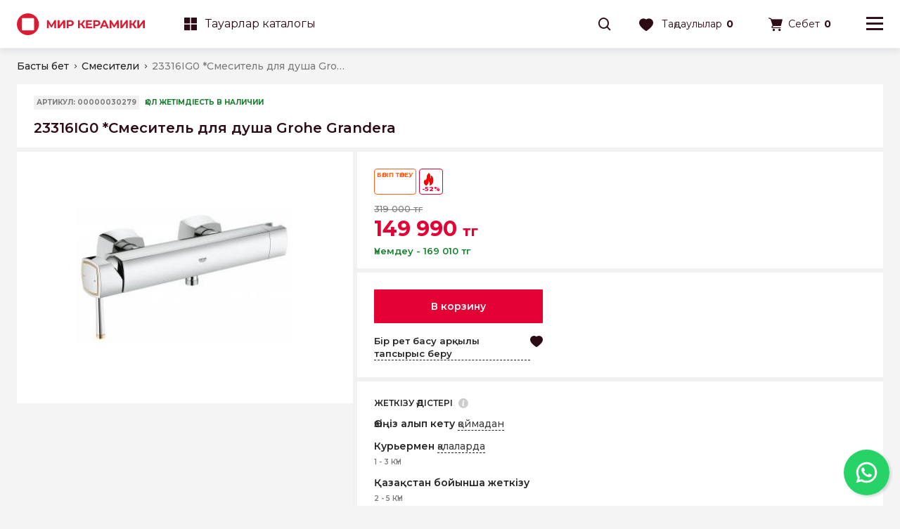

--- FILE ---
content_type: text/html; charset=UTF-8
request_url: https://mirceramiki.kz/kz/product/23316ig0-smesitel-dlya-dusha-grohe-grandera
body_size: 28785
content:
<!DOCTYPE html>
<html lang="kz">

<head>
    <meta charset="UTF-8">
    <meta http-equiv="X-UA-Compatible" content="IE=edge">
    <meta name="viewport" content="width=device-width, initial-scale=1, maximum-scale=1, user-scalable=0"/>
    <meta name="format-detection" content="telephone=no">
    <meta name="google-site-verification" content="nMGb1tadZE0XZ0ECqtWKdgdGr1s-3U9V5L6872D6mgo" />
    <title>23316IG0 *Смеситель для душа Grohe Grandera купить в магазине Мир Керамики</title>
<meta name="keywords" content="модели плитки" />
<meta name="description" content="23316IG0 *Смеситель для душа Grohe Grandera в сети магазинов Мир Керамики ? Цены на 23316IG0 *Смеситель для душа Grohe Grandera в Алматы, Кокшетау, Нур-Султан (Астана) ✅ Только проверенные бренды ☎ +7 771 298 41 13" />


    <link rel="shortcut icon" href="/favicon.ico" type="image/x-icon">
    <link rel="icon" href="/favicon.ico" type="image/x-icon">
    <link href="https://fonts.googleapis.com/css?family=Montserrat:400,500,600,700&amp;subset=cyrillic&amp;display=swap" rel="stylesheet">

    <link rel="icon" href="/assets/images/favicon/32.png" sizes="32x32">
    <link href="/assets/images/favicon/16.png" rel="apple-touch-icon" sizes="16x16">
    <link href="/assets/images/favicon/32.png" rel="apple-touch-icon" sizes="32x32">
    <link href="/assets/images/favicon/57.png" rel="apple-touch-icon" sizes="57x57">
    <link href="/assets/images/favicon/72.png" rel="apple-touch-icon" sizes="72x72">
    <link href="/assets/images/favicon/114.png" rel="apple-touch-icon" sizes="114x114">
    <link href="/assets/images/favicon/144.png" rel="apple-touch-icon" sizes="144x144">
    <link href="/assets/images/favicon/152.png" rel="apple-touch-icon" sizes="152x152">
    <link href="/assets/images/favicon/180.png" rel="apple-touch-icon" sizes="180x180">
    <link rel="icon" type="image/png" href="/assets/images/favicon/36.png" sizes="36x36">
    <link rel="icon" type="image/png" href="/assets/images/favicon/48.png" sizes="48x48">
    <link rel="icon" type="image/png" href="/assets/images/favicon/72.png" sizes="72x72">
    <link rel="icon" type="image/png" href="/assets/images/favicon/96.png" sizes="96x96">
    <link rel="icon" type="image/png" href="/assets/images/favicon/144.png" sizes="144x144">
    <link rel="icon" type="image/png" href="/assets/images/favicon/192.png" sizes="192x192">

            <!-- Global site tag (gtag.js) - Google Analytics -->
        <script async src="https://www.googletagmanager.com/gtag/js?id=G-KR958R6M92"></script>
        <script>
            window.dataLayer = window.dataLayer || [];
            function gtag(){dataLayer.push(arguments);}
            gtag('js', new Date());
            gtag('config', 'G-KR958R6M92');
        </script>

        <!-- Google Tag Manager -->
        <script>(function(w,d,s,l,i){w[l]=w[l]||[];w[l].push({'gtm.start':
                    new Date().getTime(),event:'gtm.js'});var f=d.getElementsByTagName(s)[0],
                j=d.createElement(s),dl=l!='dataLayer'?'&l='+l:'';j.async=true;j.src=
                'https://www.googletagmanager.com/gtm.js?id='+i+dl;f.parentNode.insertBefore(j,f);
            })(window,document,'script','dataLayer','GTM-P5SC39BD');</script>
        <!-- End Google Tag Manager -->
        <!-- Google Tag Manager (noscript) -->
        <noscript><iframe src="https://www.googletagmanager.com/ns.html?id=GTM-P5SC39BD"
                          height="0" width="0" style="display:none;visibility:hidden"></iframe></noscript>
        <!-- End Google Tag Manager (noscript) -->


        <!-- Meta Pixel Code -->
        <script>
            !function(f,b,e,v,n,t,s)
            {if(f.fbq)return;n=f.fbq=function(){n.callMethod?
                n.callMethod.apply(n,arguments):n.queue.push(arguments)};
                if(!f._fbq)f._fbq=n;n.push=n;n.loaded=!0;n.version='2.0';
                n.queue=[];t=b.createElement(e);t.async=!0;
                t.src=v;s=b.getElementsByTagName(e)[0];
                s.parentNode.insertBefore(t,s)}(window, document,'script',
                'https://connect.facebook.net/en_US/fbevents.js');
            fbq('init', '417708456129173');
            fbq('track', 'PageView');
        </script>
        <noscript><img height="1" width="1" style="display:none"
                       src="https://www.facebook.com/tr?id=417708456129173&ev=PageView&noscript=1"
            /></noscript>
        <!-- End Meta Pixel Code -->
        

        <!-- TikTok Pixel Code Start -->
        <script>
            !function (w, d, t) {
                w.TiktokAnalyticsObject=t;var ttq=w[t]=w[t]||[];ttq.methods=["page","track","identify","instances","debug","on","off","once","ready","alias","group","enableCookie","disableCookie","holdConsent","revokeConsent","grantConsent"],ttq.setAndDefer=function(t,e){t[e]=function(){t.push([e].concat(Array.prototype.slice.call(arguments,0)))}};for(var i=0;i<ttq.methods.length;i++)ttq.setAndDefer(ttq,ttq.methods[i]);ttq.instance=function(t){for(
                    var e=ttq._i[t]||[],n=0;n<ttq.methods.length;n++)ttq.setAndDefer(e,ttq.methods[n]);return e},ttq.load=function(e,n){var r="https://analytics.tiktok.com/i18n/pixel/events.js",o=n&&n.partner;ttq._i=ttq._i||{},ttq._i[e]=[],ttq._i[e]._u=r,ttq._t=ttq._t||{},ttq._t[e]=+new Date,ttq._o=ttq._o||{},ttq._o[e]=n||{};n=document.createElement("script")
                ;n.type="text/javascript",n.async=!0,n.src=r+"?sdkid="+e+"&lib="+t;e=document.getElementsByTagName("script")[0];e.parentNode.insertBefore(n,e)};


                ttq.load('CVCJPERC77U83BE8HD40');
                ttq.page();
            }(window, document, 'ttq');
        </script>
        <!-- TikTok Pixel Code End -->
        <!-- Yandex.Metrika counter -->
            <script type="text/javascript" > (function(m,e,t,r,i,k,a){m[i]=m[i]||function(){(m[i].a=m[i].a||[]).push(arguments)}; m[i].l=1*new Date();k=e.createElement(t),a=e.getElementsByTagName(t)[0],k.async=1,k.src=r,a.parentNode.insertBefore(k,a)}) (window, document, "script", "https://mc.yandex.ru/metrika/tag.js", "ym"); ym(45440193, "init", { clickmap:true, trackLinks:true, accurateTrackBounce:true, ecommerce:"dataLayer" }); </script> <noscript><div><img src="https://mc.yandex.ru/watch/45440193" style="position:absolute; left:-9999px;" alt="" /></div></noscript>
        <!-- /Yandex.Metrika counter -->
    
    <style>
        @media screen and (min-width: 680px) {
            .pc_phone.whatsapp_phone img {
                width: 65px;
            }
            .pc_phone.whatsapp_phone {
                width: 65px;
                height: 65px;
                position: fixed;
                bottom: 15px;
                display: block;
                right: 15px;
                border-radius: 50%;
                -webkit-box-shadow: 2px 2px 4px rgba(0, 0, 0, .17);
                box-shadow: 2px 2px 4px rgba(0, 0, 0, .17);
            }
        }
        @media screen and (max-width: 680px){
            .whatsapp.hidden{
                bottom: 18px!important;
            }
            .whatsapp .whatsapp_multiple{
                height: 65px!important;
                width: 65px!important;
            }
            .whatsapp .slide-up{
                width: 55px!important;
                height: 55px!important;
            }
            .whatsapp .slide-up img{
                width: 60px;
            }
            .whatsapp.hidden .slide-up{
                bottom: 60px!important;
            }
            .whatsapp.opened .whatsapp_sms{
                bottom: 120px!important;
            }
            .whatsapp.opened .whatsapp_phone{
                bottom: 63px!important;
            }
        }
        .hits .card-stocks, .prod-list .card-stocks{
            height: 25px!important;
        }

        .hits .stock, .prod-list .stock{
            font-size: 16px!important;
            display: flex;
            align-items: center;
        }
        .stock.discount:before {
            content: "";
            background-image: url(/assets/images/fire.gif);
            /* content: "\e91b"; */
            /* font-family: icons !important; */
            font-style: normal;
            font-weight: 400;
            display: table;
            font-size: 10px;
            width: 20px;
            height: 20px;
            background-size: cover;
        }
    </style>
    <style>
        @media screen and (max-width: 680px){
            .card .image-link video{
                height: 163px!important;
            }
            .product-card .thumbs-slides{
                display: block!important;
                margin-top: 16px;
            }
        }

    </style>
    <script src="https://cdn.gravitec.net/storage/1858fbf8f8cd644f8e0785e7f24eb1df/client.js" async></script>
    <link href="/assets/css/plugins.css?v0.63" rel="stylesheet">
    <link href="/assets/css/general.min.css?v0.63" rel="stylesheet">
    <link href="/assets/css/product.min.css?v0.63" rel="stylesheet">






    <script type="application/ld+json">
    {
        "@context": "http://schema.org",
        "@type": "BreadcrumbList",
        "itemListElement":
        [
            {
                "@type": "ListItem",
                "position": 1,
                "item":
                {
                    "@id": "https://mirceramiki.kz/kz",
                    "name": "Басты бет"
                }
            },                                    {
                "@type": "ListItem",
                "position": 2,
                "item":
                {
                    "@id": "https://mirceramiki.kz/kz/catalog/smesiteli",
                    "name": "Смесители"
                }
            },                    {
                "@type": "ListItem",
                "position": 3,
                "item":
                {
                    "@id": "https://mirceramiki.kz/kz/product/23316ig0-smesitel-dlya-dusha-grohe-grandera",
                    "name": "23316IG0 *Смеситель для душа Grohe Grandera"
                }
            }                ]
    }
</script>

    <script type="application/ld+json">
    {
        "@context":"https://schema.org",
        "@type":"Product",
        "productID":"00000030279",
        "name":"23316IG0 *Смеситель для душа Grohe Grandera",
        "description":"23316IG0 *Смеситель для душа Grohe Grandera в сети магазинов Мир Керамики ? Цены на 23316IG0 *Смеситель для душа Grohe Grandera в Алматы, Кокшетау, Нур-Султан (Астана) ✅ Только проверенные бренды ☎ +7 771 298 41 13",
        "url":"https://mirceramiki.kz/kz/product/23316ig0-smesitel-dlya-dusha-grohe-grandera",
                                "image":"/uploads/product_media/67/e8/w430_eksral9s4_127e6c2f.jpg",
                "brand":"GROHE",
        "offers": [
            {
                "@type": "Offer",
                "price": "149990",
                "priceCurrency": "KZT",
                "availability": "https://schema.org/InStock"
            }
        ]
    }
</script>



</head>
<body>

<!-- Google Tag Manager (noscript) -->
<noscript><iframe src="https://www.googletagmanager.com/ns.html?id=GTM-WH4MD88"
                  height="0" width="0" style="display:none;visibility:hidden"></iframe></noscript>
<!-- End Google Tag Manager (noscript) -->
<header class="header">

    <div class="header-top">
        <div class="wrap flex">
            <ul class="top-nav">
                                    <li class="nav-item"><a href="/kz/company/about" class="nav-link " >Компания туралы</a></li>
                                    <li class="nav-item"><a href="/kz/news" class="nav-link " >Новости и блог</a></li>
                                    <li class="nav-item"><a href="/kz/company/delivery" class="nav-link " >Жеткізу және төлем</a></li>
                                    <li class="nav-item"><a href="/kz/company/warranty" class="nav-link " >Кепілдік және қайтару</a></li>
                                    <li class="nav-item"><a href="/kz/loyalty/stocks" class="nav-link " >Акциялар</a></li>
                            </ul>
            <div class="top-locations">
                <a href="https://mirceramiki.kz/kz/company/shops" class="places"><i class="ico ico-location"></i>Біздің дүкендер</a>
            </div>
            <div class="top-phone">
                <a href="tel:+7 (778) 777 44 33" onclick="dataLayer.push({'event': 'phone'});" class="head-link places"><i class="ico ico-phone"></i>+7 778 777 44 33</a>
            </div>
            <div class="top-lang">
                                    <a href="https://mirceramiki.kz/locale/ru" class=" lang">RU</a>
                                    <a href="https://mirceramiki.kz/locale/kz" class="current lang">KZ</a>
                            </div>
            <div class="top-cabinet">
                                    <a href="#" class="head-link cabinet popup_open" data-id="popup_auth"><i class="ico ico-user"></i>Жеке кабинет</a>
                            </div>
        </div>
    </div>

    <div class="header-main">
        <div class="wrap flex">
            <div class="nav-logo">
                <a href="https://mirceramiki.kz/kz">
                    <img src="/assets/images/svg/logo-red.svg" class="cut_m">
                    <img src="/assets/images/svg/logo-single.svg" class="cut_d">
                </a>
                <div class="header-hidden menu_open" data-id="menu_catalog"><a href="#" class="catalog-btn"><i class="ico ico-catalog"></i>Тауарлар каталогы</a></div>
            </div>
            <div class="nav-catalog show_menu" data-id="menu_catalog_desktop">
                                <a href="javascript:void(0)" class="head-link nav-bolder"><i class="ico ico-catalog"></i>Тауарлар каталогы</a>
            </div>
                        <div class="nav-search">
                <i class="ico ico-search show_search_holder"></i>
                <div class="search-holder">
    <form action="https://mirceramiki.kz/kz/search">
        <input type="text" class="main-search" name="q" placeholder="Іздеу" autocomplete="off">
        <i class="ico ico-search inner-search"></i>
        <i class="ico ico-delete inner-close close_search_holder"></i>
    </form>

    <div class="search-result">
        <!-- AJAX: includes.search.suggest -->
    </div>
</div>
            </div>
            <div class="nav-favorites ">
                <a href="#" class="head-link menu_open" data-id="menu_favorites">
                    <i class="ico ico-favorites"></i>
                    <span class="cut_m">﻿ Таңдаулылар </span>
                    <span class="nav-count">0</span>
                </a>
            </div>
            <div class="nav-cart ">
                <a href="#" class="head-link menu_open" data-id="menu_cart">
                    <i class="ico ico-cart"></i><span class="cut_m">Себет</span><span class="nav-count">0</span>
                </a>
            </div>
            <div class="nav-burger">
                <a href="#" class="menu_open" data-id="menu_user"><i class="ico ico-menu"></i></a>
            </div>
        </div>
        <div class="header-hidden menu_open" data-id="menu_catalog"><a href="#" class="catalog-btn" style="display: flex; justify-content: space-between; align-items: center; padding-left: 20px;"><span style="display: flex; align-items: center"><i class="ico ico-catalog"></i>Тауарлар каталогы</span> <i class="ico ico-arrow2-right"></i></a></div>
    </div>
</header>
<div class="menu menu-favorites " id="menu_favorites" data-fav-count="0">
    <div class="menu-empty-content">
        <div class="less1366">
            <div class="menu-header-flex">
                <div class="menu-caption">
                     Таңдаулылар 
                </div>
                <i class="ico ico-delete menu_close"></i>
            </div>
        </div>
        <div class="epmty-content-caption">
            Таңдаулыларда әлі тауарлар жоқ
        </div>

        <div class="empty-content-text">
                        Іздеуді
            <a href="https://mirceramiki.kz/kz/catalog/keramicheskaya-plitka" class="text-link">
                тауарлар каталогынан бастаңыз
            </a>
                    </div>
    </div>

    <div class="menu-header">
        <div class="less1366">
            <div class="menu-header-flex">
                <div class="menu-caption">
                     Таңдаулылар 
                </div>
                <i class="ico ico-delete menu_close"></i>
            </div>
        </div>
        <div class="more1366">
            Сіз таңдаулыға
            <span class="cart-count">0</span>
            ﻿ тауар қостыңыз 
        </div>
    </div>

    <div class="menu-content">
        <div class="swiper">
            <div class="swiper-container swiper-favorites-menu">
                <div class="swiper-wrapper">
                                    </div>
                <div class="swiper-scrollbar"></div>
            </div>
        </div>
    </div>
    <div class="menu-footer">
        <div class="footer-favorites-btn">
            <a href="https://mirceramiki.kz/kz/profile/featured" class="btn">Таңдаулыларды қарау</a>
        </div>
    </div>
</div>
<div class="menu menu-cart " id="menu_cart">
    <div class="menu-empty-content">
        <div class="less1366">
            <div class="menu-header-flex">
                <div class="menu-caption">Себет</div>
                <i class="ico ico-delete menu_close"></i>
            </div>
        </div>
        <div class="epmty-content-caption">
            Себетте тауар жоқ
        </div>

        <div class="empty-content-text">
            Іздеуді бастаңыз  <a href="https://mirceramiki.kz/kz/catalog/keramicheskaya-plitka" class="text-link">тауарлар каталогынан</a>
        </div>
    </div>

    <div class="menu-header">
        <div class="less1366">
            <div class="menu-header-flex">
                <div class="menu-caption">Себет</div>
                <i class="ico ico-delete menu_close"></i>
            </div>
        </div>
        <div class="more1366">
            Сіз қостыңыз  <span class="cart-count">0</span>
            тауар себетке
        </div>
    </div>
    <div class="menu-content">
        <div class="swiper">
            <div class="swiper-container swiper-cart-menu">
                <div class="swiper-wrapper">
                                    </div>
                <div class="swiper-scrollbar"></div>
            </div>
        </div>
    </div>
    <div class="menu-footer">
        <div class="footer-info-wrap">
            <div class="footer-summary footer-summary-discount">
                <div class="summary-text">Жеңілдік</div>
                                    <div class="summary-value">0 тг</div>
                            </div>
            <div class="footer-summary">
                <div class="summary-text">Жалпы құны</div>
                <div class="summary-value">0 тг</div>
            </div>
        </div>
        <div class="footer-cart-btn">
            <a href="https://mirceramiki.kz/kz/cart" class="btn">Перейти в корзину</a>
            <a href="#" class="btn btn-border menu_close">Сатып алуды жалғастыру</a>
        </div>
    </div>
</div>
    <div class="menu menu-user" id="menu_user">
  <div class="menu-header">
    <div class="menu-header-flex">
      <div class="menu-caption">
        <div class="top-lang">
                            <a href="https://mirceramiki.kz/locale/ru" class=" lang">RU</a>
                            <a href="https://mirceramiki.kz/locale/kz" class="current lang">KZ</a>
                    </div>
      </div>
      <i class="ico ico-delete menu_close"></i>
    </div>
  </div>

  <div class="swiper-container swiper-menu">
    <div class="swiper-wrapper">
      <div class="swiper-slide">

        <div class="menu-group">
                      <div class="group-item">
                                    <a href="#" class="menu-link popup_open hide_menu" data-id="popup_auth"><i class="ico ico-user"></i>Жеке кабинет</a>
                          </div>

        </div>
        <div class="menu-group">
          <div class="group-item">
            <a href="tel:+7 (778) 777 44 33" class="menu-link"><i class="ico ico-phone"></i><b>+7 778 777 44 33</b></a>
          </div>
            <div class="group-item">
            <a href="https://mirceramiki.kz/kz/company/shops" class="menu-link"><i class="ico ico-location"></i>Біздің дүкендер</a>
          </div>
        </div>
        <div class="menu-group">
          <div class="group-item">
            <ul>
              <li>
                <span style="font-weight: 500;" class="menu-link" onclick="setTimeout(function(){$('.menu-catalog').addClass('opened')}, 200)" href="">Каталог товаров</span>
              </li>
                                    <li>
                        <a href="/kz/company/about" class="menu-link" >Компания туралы</a>
                    </li>
                                    <li>
                        <a href="/kz/news" class="menu-link" >Новости и блог</a>
                    </li>
                                    <li>
                        <a href="/kz/company/delivery" class="menu-link" >Жеткізу және төлем</a>
                    </li>
                                    <li>
                        <a href="/kz/company/warranty" class="menu-link" >Кепілдік және қайтару</a>
                    </li>
                                    <li>
                        <a href="/kz/loyalty/stocks" class="menu-link" >Акциялар</a>
                    </li>
                            </ul>
          </div>
        </div>

      </div>
    </div>
    <div class="swiper-scrollbar"></div>
  </div>

</div>
<div class="menu menu-catalog" id="menu_catalog">

    <div class="static" id="lvl_1">
        <div class="cat_content" id="catalog_lvl_1">

            <div class="menu-header">
                <div class="menu-header-flex">
                    <div class="menu-caption">Тауарлар каталогы</div>
                    <i class="ico ico-delete menu_close"></i>
                </div>
            </div>

            <div class="swiper-container swiper-menu">
                <div class="swiper-wrapper">
                    <div class="swiper-slide">

                        <div class="menu-group">

                                                                                            
                                <div class="group-item">
                                    <a href="https://mirceramiki.kz/kz/catalog/plitka" class="menu-link to_catalog" data-id="catalog_lvl_2_1" data-lvl="lvl_2">
                                        <i class="ico ico-view1"></i>Плитка<i class="ico ico-collapse-bot"></i>                                    </a>
                                </div>
                                                                                            
                                <div class="group-item">
                                    <a href="https://mirceramiki.kz/kz/catalog/santehnika" class="menu-link to_catalog" data-id="catalog_lvl_2_2" data-lvl="lvl_2">
                                        <i class="ico ico-plumbing"></i>Сантехника<i class="ico ico-collapse-bot"></i>                                    </a>
                                </div>
                                                                                            
                                <div class="group-item">
                                    <a href="https://mirceramiki.kz/kz/catalog/mebel-dlya-vannoi-komnaty" class="menu-link to_catalog" data-id="catalog_lvl_2_3" data-lvl="lvl_2">
                                        <i class="ico ico-furniture"></i>Мебель для ванной комнаты<i class="ico ico-collapse-bot"></i>                                    </a>
                                </div>
                                                                                            
                                <div class="group-item">
                                    <a href="https://mirceramiki.kz/kz/catalog/napolnye-pokrytiya" class="menu-link to_catalog" data-id="catalog_lvl_2_4" data-lvl="lvl_2">
                                        <i class="ico ico-floor"></i>Напольные покрытия<i class="ico ico-collapse-bot"></i>                                    </a>
                                </div>
                            
                        </div>

                    </div>
                </div>
                <div class="swiper-scrollbar"></div>
            </div>

        </div>
    </div>

    <div class="menu_lvl" id="lvl_2">
                                <div class="cat_content" id="catalog_lvl_2_1">

                <div class="menu-header">
                    <div class="menu-header-flex">
                        <i class="ico ico-arrow2-right to_catalog_upper" data-id="catalog_lvl_1" data-lvl="lvl_1"></i>
                        <div class="menu-caption">Плитка</div>
                        <i class="ico ico-delete menu_close"></i>
                    </div>
                </div>

                <div class="swiper-container swiper-menu">
                    <div class="swiper-wrapper">
                        <div class="swiper-slide">

                            <div class="menu-group">
                                <div class="group-item">
                                    <a href="https://mirceramiki.kz/kz/catalog/plitka" class="menu-link">Барлық тауарлар</a>
                                </div>

                                                                                                                                            <div class="group-item">
                                        <a href="https://mirceramiki.kz/kz/catalog/keramogranit" class="menu-link to_catalog" data-id="catalog_lvl_3_1_1" data-lvl="lvl_3">Керамогранит<i class="ico ico-collapse-bot"></i></a>
                                    </div>
                                                                                                                                            <div class="group-item">
                                        <a href="https://mirceramiki.kz/kz/collections" class="menu-link to_catalog" data-id="catalog_lvl_3_1_2" data-lvl="lvl_3">Керамическая плитка в интерьере<i class="ico ico-collapse-bot"></i></a>
                                    </div>
                                                                                                                                            <div class="group-item">
                                        <a href="https://mirceramiki.kz/kz/catalog/keramicheskaya-plitka" class="menu-link to_catalog" data-id="catalog_lvl_3_1_3" data-lvl="lvl_3">Керамическая плитка в ассортименте<i class="ico ico-collapse-bot"></i></a>
                                    </div>
                                                                                                                                            <div class="group-item">
                                        <a href="https://mirceramiki.kz/kz/catalog/dekorativnye-izdeliya" class="menu-link " >Декоративные изделия</a>
                                    </div>
                                                                                                                                            <div class="group-item">
                                        <a href="https://mirceramiki.kz/kz/catalog/svp-lsis" class="menu-link " >Системы выравнивания плитки и ревизионные люки</a>
                                    </div>
                                                            </div>

                        </div>
                    </div>
                    <div class="swiper-scrollbar"></div>
                </div>

            </div>
                                        <div class="cat_content" id="catalog_lvl_2_2">

                <div class="menu-header">
                    <div class="menu-header-flex">
                        <i class="ico ico-arrow2-right to_catalog_upper" data-id="catalog_lvl_1" data-lvl="lvl_1"></i>
                        <div class="menu-caption">Сантехника</div>
                        <i class="ico ico-delete menu_close"></i>
                    </div>
                </div>

                <div class="swiper-container swiper-menu">
                    <div class="swiper-wrapper">
                        <div class="swiper-slide">

                            <div class="menu-group">
                                <div class="group-item">
                                    <a href="https://mirceramiki.kz/kz/catalog/santehnika" class="menu-link">Барлық тауарлар</a>
                                </div>

                                                                                                                                            <div class="group-item">
                                        <a href="https://mirceramiki.kz/kz/catalog/smesiteli" class="menu-link to_catalog" data-id="catalog_lvl_3_2_1" data-lvl="lvl_3">Смесители<i class="ico ico-collapse-bot"></i></a>
                                    </div>
                                                                                                                                            <div class="group-item">
                                        <a href="https://mirceramiki.kz/kz/catalog/moiki-i-rakoviny" class="menu-link to_catalog" data-id="catalog_lvl_3_2_2" data-lvl="lvl_3">Мойки и раковины<i class="ico ico-collapse-bot"></i></a>
                                    </div>
                                                                                                                                            <div class="group-item">
                                        <a href="https://mirceramiki.kz/kz/catalog/dushevoe-oborudovanie" class="menu-link to_catalog" data-id="catalog_lvl_3_2_3" data-lvl="lvl_3">Душевое оборудование<i class="ico ico-collapse-bot"></i></a>
                                    </div>
                                                                                                                                            <div class="group-item">
                                        <a href="https://mirceramiki.kz/kz/catalog/dushevye-kabiny-i-komplektuyuschie" class="menu-link to_catalog" data-id="catalog_lvl_3_2_4" data-lvl="lvl_3">Душевые кабины и комплектующие<i class="ico ico-collapse-bot"></i></a>
                                    </div>
                                                                                                                                            <div class="group-item">
                                        <a href="https://mirceramiki.kz/kz/catalog/vanny-i-komplektuyuschie" class="menu-link to_catalog" data-id="catalog_lvl_3_2_5" data-lvl="lvl_3">Ванны и комплектующие<i class="ico ico-collapse-bot"></i></a>
                                    </div>
                                                                                                                                            <div class="group-item">
                                        <a href="https://mirceramiki.kz/kz/catalog/polotencesushiteli" class="menu-link to_catalog" data-id="catalog_lvl_3_2_6" data-lvl="lvl_3">Полотенцесушители<i class="ico ico-collapse-bot"></i></a>
                                    </div>
                                                                                                                                            <div class="group-item">
                                        <a href="https://mirceramiki.kz/kz/catalog/unitazy-i-bide" class="menu-link to_catalog" data-id="catalog_lvl_3_2_7" data-lvl="lvl_3">Унитазы и биде<i class="ico ico-collapse-bot"></i></a>
                                    </div>
                                                                                                                                            <div class="group-item">
                                        <a href="https://mirceramiki.kz/kz/catalog/aksessuary-dlya-vannoi-komnaty" class="menu-link to_catalog" data-id="catalog_lvl_3_2_8" data-lvl="lvl_3">Аксессуары для ванной комнаты<i class="ico ico-collapse-bot"></i></a>
                                    </div>
                                                            </div>

                        </div>
                    </div>
                    <div class="swiper-scrollbar"></div>
                </div>

            </div>
                                        <div class="cat_content" id="catalog_lvl_2_3">

                <div class="menu-header">
                    <div class="menu-header-flex">
                        <i class="ico ico-arrow2-right to_catalog_upper" data-id="catalog_lvl_1" data-lvl="lvl_1"></i>
                        <div class="menu-caption">Мебель для ванной комнаты</div>
                        <i class="ico ico-delete menu_close"></i>
                    </div>
                </div>

                <div class="swiper-container swiper-menu">
                    <div class="swiper-wrapper">
                        <div class="swiper-slide">

                            <div class="menu-group">
                                <div class="group-item">
                                    <a href="https://mirceramiki.kz/kz/catalog/mebel-dlya-vannoi-komnaty" class="menu-link">Барлық тауарлар</a>
                                </div>

                                                                                                                                            <div class="group-item">
                                        <a href="https://mirceramiki.kz/kz/catalog/napolnaya-mebel" class="menu-link " >Напольная мебель</a>
                                    </div>
                                                                                                                                            <div class="group-item">
                                        <a href="https://mirceramiki.kz/kz/catalog/podvesnaya-mebel" class="menu-link " >Подвесная мебель</a>
                                    </div>
                                                                                                                                            <div class="group-item">
                                        <a href="https://mirceramiki.kz/kz/catalog/zerkala" class="menu-link " >Зеркала</a>
                                    </div>
                                                            </div>

                        </div>
                    </div>
                    <div class="swiper-scrollbar"></div>
                </div>

            </div>
                                        <div class="cat_content" id="catalog_lvl_2_4">

                <div class="menu-header">
                    <div class="menu-header-flex">
                        <i class="ico ico-arrow2-right to_catalog_upper" data-id="catalog_lvl_1" data-lvl="lvl_1"></i>
                        <div class="menu-caption">Напольные покрытия</div>
                        <i class="ico ico-delete menu_close"></i>
                    </div>
                </div>

                <div class="swiper-container swiper-menu">
                    <div class="swiper-wrapper">
                        <div class="swiper-slide">

                            <div class="menu-group">
                                <div class="group-item">
                                    <a href="https://mirceramiki.kz/kz/catalog/napolnye-pokrytiya" class="menu-link">Барлық тауарлар</a>
                                </div>

                                                                                                                                            <div class="group-item">
                                        <a href="https://mirceramiki.kz/kz/catalog/laminat" class="menu-link " >Ламинат</a>
                                    </div>
                                                            </div>

                        </div>
                    </div>
                    <div class="swiper-scrollbar"></div>
                </div>

            </div>
                </div>

    <div class="menu_lvl" id="lvl_3">
            
                                            
                    <div class="cat_content" id="catalog_lvl_3_1_1">

                        <div class="menu-header">
                            <div class="menu-header-flex">
                                <i class="ico ico-arrow2-right to_catalog_upper" data-id="catalog_lvl_2_1" data-lvl="lvl_2"></i>
                                <div class="menu-caption">Керамогранит</div>
                                <i class="ico ico-delete menu_close"></i>
                            </div>
                        </div>

                        <div class="swiper-container swiper-menu">
                            <div class="swiper-wrapper">
                                <div class="swiper-slide">

                                    <div class="menu-group">
                                        <div class="group-item">
                                            <a href="https://mirceramiki.kz/kz/catalog/keramogranit" class="menu-link">Барлық тауарлар</a>
                                        </div>

                                                                                                                                <div class="group-item">
                                                <a href="https://mirceramiki.kz/kz/catalog/keramogranit/600-1200" class="menu-link">600*1200</a>
                                            </div>
                                                                                                                                <div class="group-item">
                                                <a href="https://mirceramiki.kz/kz/catalog/keramogranit/600-600" class="menu-link">600*600</a>
                                            </div>
                                                                                                                                <div class="group-item">
                                                <a href="https://mirceramiki.kz/kz/catalog/keramogranit/mramor" class="menu-link">Под мрамор</a>
                                            </div>
                                                                                                                                <div class="group-item">
                                                <a href="https://mirceramiki.kz/kz/catalog/keramogranit/derevo" class="menu-link">Под дерево</a>
                                            </div>
                                                                                                                                <div class="group-item">
                                                <a href="https://mirceramiki.kz/kz/catalog/keramogranit/beton" class="menu-link">Под бетон</a>
                                            </div>
                                                                                                                                <div class="group-item">
                                                <a href="https://mirceramiki.kz/kz/catalog/keramogranit/keramogranit/750-1500/800-1600/1000-3000/1197-2797/1198-2398/1200-2400" class="menu-link">Крупный формат</a>
                                            </div>
                                                                                                                                <div class="group-item">
                                                <a href="https://mirceramiki.kz/kz/catalog/keramogranit/110-110/125-500/200-200/200x227/200-223/250-400/290-250/300-300/330-330/400h400/450-450/22-3-22-3/25-28-5/25-8-29" class="menu-link">Мелкий формат</a>
                                            </div>
                                                                            </div>

                                </div>
                            </div>
                            <div class="swiper-scrollbar"></div>
                        </div>

                    </div>

                                                            
                    <div class="cat_content" id="catalog_lvl_3_1_2">

                        <div class="menu-header">
                            <div class="menu-header-flex">
                                <i class="ico ico-arrow2-right to_catalog_upper" data-id="catalog_lvl_2_1" data-lvl="lvl_2"></i>
                                <div class="menu-caption">Керамическая плитка в интерьере</div>
                                <i class="ico ico-delete menu_close"></i>
                            </div>
                        </div>

                        <div class="swiper-container swiper-menu">
                            <div class="swiper-wrapper">
                                <div class="swiper-slide">

                                    <div class="menu-group">
                                        <div class="group-item">
                                            <a href="https://mirceramiki.kz/kz/collections" class="menu-link">Барлық тауарлар</a>
                                        </div>

                                                                                                                                <div class="group-item">
                                                <a href="https://mirceramiki.kz/collections/kz/dlya-vannoi" class="menu-link">Для ванной</a>
                                            </div>
                                                                                                                                <div class="group-item">
                                                <a href="https://mirceramiki.kz/collections/kz/dlya-kuhni" class="menu-link">Для кухни</a>
                                            </div>
                                                                                                                                <div class="group-item">
                                                <a href="https://mirceramiki.kz/kz/collections/koridor" class="menu-link">Для коридора</a>
                                            </div>
                                                                                                                                <div class="group-item">
                                                <a href="https://mirceramiki.kz/kz/collections/kommercheskie-pomescheniya" class="menu-link">Для коммерческого помещения</a>
                                            </div>
                                                                            </div>

                                </div>
                            </div>
                            <div class="swiper-scrollbar"></div>
                        </div>

                    </div>

                                                            
                    <div class="cat_content" id="catalog_lvl_3_1_3">

                        <div class="menu-header">
                            <div class="menu-header-flex">
                                <i class="ico ico-arrow2-right to_catalog_upper" data-id="catalog_lvl_2_1" data-lvl="lvl_2"></i>
                                <div class="menu-caption">Керамическая плитка в ассортименте</div>
                                <i class="ico ico-delete menu_close"></i>
                            </div>
                        </div>

                        <div class="swiper-container swiper-menu">
                            <div class="swiper-wrapper">
                                <div class="swiper-slide">

                                    <div class="menu-group">
                                        <div class="group-item">
                                            <a href="https://mirceramiki.kz/kz/catalog/keramicheskaya-plitka" class="menu-link">Барлық тауарлар</a>
                                        </div>

                                                                                                                                <div class="group-item">
                                                <a href="https://mirceramiki.kz/kz/catalog/keramicheskaya-plitka/napolnaya" class="menu-link">Напольная</a>
                                            </div>
                                                                                                                                <div class="group-item">
                                                <a href="https://mirceramiki.kz/kz/catalog/keramicheskaya-plitka/nastennaya" class="menu-link">Настенная</a>
                                            </div>
                                                                            </div>

                                </div>
                            </div>
                            <div class="swiper-scrollbar"></div>
                        </div>

                    </div>

                                                                                                                    
                    
                                            
                    <div class="cat_content" id="catalog_lvl_3_2_1">

                        <div class="menu-header">
                            <div class="menu-header-flex">
                                <i class="ico ico-arrow2-right to_catalog_upper" data-id="catalog_lvl_2_2" data-lvl="lvl_2"></i>
                                <div class="menu-caption">Смесители</div>
                                <i class="ico ico-delete menu_close"></i>
                            </div>
                        </div>

                        <div class="swiper-container swiper-menu">
                            <div class="swiper-wrapper">
                                <div class="swiper-slide">

                                    <div class="menu-group">
                                        <div class="group-item">
                                            <a href="https://mirceramiki.kz/kz/catalog/smesiteli" class="menu-link">Барлық тауарлар</a>
                                        </div>

                                                                                                                                <div class="group-item">
                                                <a href="https://mirceramiki.kz/kz/catalog/smesiteli-dlya-kuhni" class="menu-link">Смесители для кухни</a>
                                            </div>
                                                                                                                                <div class="group-item">
                                                <a href="https://mirceramiki.kz/kz/catalog/smesiteli-dlya-vannoi-komnaty" class="menu-link">Смесители для ванной и комплектующие</a>
                                            </div>
                                                                            </div>

                                </div>
                            </div>
                            <div class="swiper-scrollbar"></div>
                        </div>

                    </div>

                                                            
                    <div class="cat_content" id="catalog_lvl_3_2_2">

                        <div class="menu-header">
                            <div class="menu-header-flex">
                                <i class="ico ico-arrow2-right to_catalog_upper" data-id="catalog_lvl_2_2" data-lvl="lvl_2"></i>
                                <div class="menu-caption">Мойки и раковины</div>
                                <i class="ico ico-delete menu_close"></i>
                            </div>
                        </div>

                        <div class="swiper-container swiper-menu">
                            <div class="swiper-wrapper">
                                <div class="swiper-slide">

                                    <div class="menu-group">
                                        <div class="group-item">
                                            <a href="https://mirceramiki.kz/kz/catalog/moiki-i-rakoviny" class="menu-link">Барлық тауарлар</a>
                                        </div>

                                                                                                                                <div class="group-item">
                                                <a href="https://mirceramiki.kz/kz/catalog/moiki-dlya-kuhni-i-komplektuyuschie" class="menu-link">Мойки для кухни и комплектующие</a>
                                            </div>
                                                                                                                                <div class="group-item">
                                                <a href="https://mirceramiki.kz/kz/catalog/rakoviny-v-vannuyu-komnatu" class="menu-link">Раковины в ванную комнату и комплектующие</a>
                                            </div>
                                                                            </div>

                                </div>
                            </div>
                            <div class="swiper-scrollbar"></div>
                        </div>

                    </div>

                                                            
                    <div class="cat_content" id="catalog_lvl_3_2_3">

                        <div class="menu-header">
                            <div class="menu-header-flex">
                                <i class="ico ico-arrow2-right to_catalog_upper" data-id="catalog_lvl_2_2" data-lvl="lvl_2"></i>
                                <div class="menu-caption">Душевое оборудование</div>
                                <i class="ico ico-delete menu_close"></i>
                            </div>
                        </div>

                        <div class="swiper-container swiper-menu">
                            <div class="swiper-wrapper">
                                <div class="swiper-slide">

                                    <div class="menu-group">
                                        <div class="group-item">
                                            <a href="https://mirceramiki.kz/kz/catalog/dushevoe-oborudovanie" class="menu-link">Барлық тауарлар</a>
                                        </div>

                                                                                                                                <div class="group-item">
                                                <a href="https://mirceramiki.kz/kz/catalog/dushevye-stoiki" class="menu-link">Душевые стойки</a>
                                            </div>
                                                                                                                                <div class="group-item">
                                                <a href="https://mirceramiki.kz/kz/catalog/dushevye-sistemy" class="menu-link">Душевые системы</a>
                                            </div>
                                                                                                                                <div class="group-item">
                                                <a href="https://mirceramiki.kz/kz/catalog/gigienicheskii-dush" class="menu-link">Гигиенический душ</a>
                                            </div>
                                                                                                                                <div class="group-item">
                                                <a href="https://mirceramiki.kz/kz/catalog/komplekty-skrytogo-montaja-dusha" class="menu-link">Комплекты скрытого монтажа душа</a>
                                            </div>
                                                                                                                                <div class="group-item">
                                                <a href="https://mirceramiki.kz/kz/catalog/leiki-dlya-dusha" class="menu-link">Лейки для душа</a>
                                            </div>
                                                                            </div>

                                </div>
                            </div>
                            <div class="swiper-scrollbar"></div>
                        </div>

                    </div>

                                                            
                    <div class="cat_content" id="catalog_lvl_3_2_4">

                        <div class="menu-header">
                            <div class="menu-header-flex">
                                <i class="ico ico-arrow2-right to_catalog_upper" data-id="catalog_lvl_2_2" data-lvl="lvl_2"></i>
                                <div class="menu-caption">Душевые кабины и комплектующие</div>
                                <i class="ico ico-delete menu_close"></i>
                            </div>
                        </div>

                        <div class="swiper-container swiper-menu">
                            <div class="swiper-wrapper">
                                <div class="swiper-slide">

                                    <div class="menu-group">
                                        <div class="group-item">
                                            <a href="https://mirceramiki.kz/kz/catalog/dushevye-kabiny-i-komplektuyuschie" class="menu-link">Барлық тауарлар</a>
                                        </div>

                                                                                                                                <div class="group-item">
                                                <a href="https://mirceramiki.kz/kz/catalog/poddony" class="menu-link">Душевые трапы и поддоны</a>
                                            </div>
                                                                            </div>

                                </div>
                            </div>
                            <div class="swiper-scrollbar"></div>
                        </div>

                    </div>

                                                            
                    <div class="cat_content" id="catalog_lvl_3_2_5">

                        <div class="menu-header">
                            <div class="menu-header-flex">
                                <i class="ico ico-arrow2-right to_catalog_upper" data-id="catalog_lvl_2_2" data-lvl="lvl_2"></i>
                                <div class="menu-caption">Ванны и комплектующие</div>
                                <i class="ico ico-delete menu_close"></i>
                            </div>
                        </div>

                        <div class="swiper-container swiper-menu">
                            <div class="swiper-wrapper">
                                <div class="swiper-slide">

                                    <div class="menu-group">
                                        <div class="group-item">
                                            <a href="https://mirceramiki.kz/kz/catalog/vanny-i-komplektuyuschie" class="menu-link">Барлық тауарлар</a>
                                        </div>

                                                                                                                                <div class="group-item">
                                                <a href="https://mirceramiki.kz/kz/catalog/shlangi" class="menu-link">Шланги</a>
                                            </div>
                                                                                                                                <div class="group-item">
                                                <a href="https://mirceramiki.kz/kz/catalog/sifony" class="menu-link">Сифоны</a>
                                            </div>
                                                                                                                                <div class="group-item">
                                                <a href="https://mirceramiki.kz/kz/catalog/vanny" class="menu-link">Ванны</a>
                                            </div>
                                                                                                                                <div class="group-item">
                                                <a href="https://mirceramiki.kz/kz/catalog/komplektuyuschie-dlya-vann" class="menu-link">Комплектующие для ванн</a>
                                            </div>
                                                                                                                                <div class="group-item">
                                                <a href="https://mirceramiki.kz/kz/catalog/ekrany-dlya-vann" class="menu-link">Экраны для ванн</a>
                                            </div>
                                                                            </div>

                                </div>
                            </div>
                            <div class="swiper-scrollbar"></div>
                        </div>

                    </div>

                                                            
                    <div class="cat_content" id="catalog_lvl_3_2_6">

                        <div class="menu-header">
                            <div class="menu-header-flex">
                                <i class="ico ico-arrow2-right to_catalog_upper" data-id="catalog_lvl_2_2" data-lvl="lvl_2"></i>
                                <div class="menu-caption">Полотенцесушители</div>
                                <i class="ico ico-delete menu_close"></i>
                            </div>
                        </div>

                        <div class="swiper-container swiper-menu">
                            <div class="swiper-wrapper">
                                <div class="swiper-slide">

                                    <div class="menu-group">
                                        <div class="group-item">
                                            <a href="https://mirceramiki.kz/kz/catalog/polotencesushiteli" class="menu-link">Барлық тауарлар</a>
                                        </div>

                                                                                                                                <div class="group-item">
                                                <a href="https://mirceramiki.kz/kz/catalog/vodyanye" class="menu-link">Водяные</a>
                                            </div>
                                                                                                                                <div class="group-item">
                                                <a href="https://mirceramiki.kz/kz/catalog/elektricheskie" class="menu-link">Электрические</a>
                                            </div>
                                                                            </div>

                                </div>
                            </div>
                            <div class="swiper-scrollbar"></div>
                        </div>

                    </div>

                                                            
                    <div class="cat_content" id="catalog_lvl_3_2_7">

                        <div class="menu-header">
                            <div class="menu-header-flex">
                                <i class="ico ico-arrow2-right to_catalog_upper" data-id="catalog_lvl_2_2" data-lvl="lvl_2"></i>
                                <div class="menu-caption">Унитазы и биде</div>
                                <i class="ico ico-delete menu_close"></i>
                            </div>
                        </div>

                        <div class="swiper-container swiper-menu">
                            <div class="swiper-wrapper">
                                <div class="swiper-slide">

                                    <div class="menu-group">
                                        <div class="group-item">
                                            <a href="https://mirceramiki.kz/kz/catalog/unitazy-i-bide" class="menu-link">Барлық тауарлар</a>
                                        </div>

                                                                                                                                <div class="group-item">
                                                <a href="https://mirceramiki.kz/kz/catalog/napolnye-unitazy" class="menu-link">Напольные унитазы</a>
                                            </div>
                                                                                                                                <div class="group-item">
                                                <a href="https://mirceramiki.kz/kz/catalog/podvesnye-unitazy" class="menu-link">Подвесные унитазы</a>
                                            </div>
                                                                                                                                <div class="group-item">
                                                <a href="https://mirceramiki.kz/kz/catalog/komplektuyuschie-dlya-unitazov" class="menu-link">Комплектующие для унитазов</a>
                                            </div>
                                                                                                                                <div class="group-item">
                                                <a href="https://mirceramiki.kz/kz/catalog/bide" class="menu-link">Биде</a>
                                            </div>
                                                                            </div>

                                </div>
                            </div>
                            <div class="swiper-scrollbar"></div>
                        </div>

                    </div>

                                                            
                    <div class="cat_content" id="catalog_lvl_3_2_8">

                        <div class="menu-header">
                            <div class="menu-header-flex">
                                <i class="ico ico-arrow2-right to_catalog_upper" data-id="catalog_lvl_2_2" data-lvl="lvl_2"></i>
                                <div class="menu-caption">Аксессуары для ванной комнаты</div>
                                <i class="ico ico-delete menu_close"></i>
                            </div>
                        </div>

                        <div class="swiper-container swiper-menu">
                            <div class="swiper-wrapper">
                                <div class="swiper-slide">

                                    <div class="menu-group">
                                        <div class="group-item">
                                            <a href="https://mirceramiki.kz/kz/catalog/aksessuary-dlya-vannoi-komnaty" class="menu-link">Барлық тауарлар</a>
                                        </div>

                                                                                                                                <div class="group-item">
                                                <a href="https://mirceramiki.kz/kz/catalog/ershiki-dlya-unitaza" class="menu-link">Ершики для унитаза</a>
                                            </div>
                                                                                                                                <div class="group-item">
                                                <a href="https://mirceramiki.kz/kz/catalog/dozatory-dlya-jidkogo-myla" class="menu-link">Дозаторы для жидкого мыла</a>
                                            </div>
                                                                                                                                <div class="group-item">
                                                <a href="https://mirceramiki.kz/kz/catalog/mylnicy" class="menu-link">Мыльницы</a>
                                            </div>
                                                                                                                                <div class="group-item">
                                                <a href="https://mirceramiki.kz/kz/catalog/stakany-dlya-zubnyh-schetok" class="menu-link">Стаканы для зубных щеток</a>
                                            </div>
                                                                                                                                <div class="group-item">
                                                <a href="https://mirceramiki.kz/kz/catalog/polotencederjateli-i-kryuchki" class="menu-link">Полотенцедержатели и крючки</a>
                                            </div>
                                                                                                                                <div class="group-item">
                                                <a href="https://mirceramiki.kz/kz/catalog/derjateli-dlya-tualetnoi-bumagi" class="menu-link">Держатели для туалетной бумаги</a>
                                            </div>
                                                                                                                                <div class="group-item">
                                                <a href="https://mirceramiki.kz/kz/catalog/ruchki-dlya-vannoi" class="menu-link">Ручки для ванной</a>
                                            </div>
                                                                            </div>

                                </div>
                            </div>
                            <div class="swiper-scrollbar"></div>
                        </div>

                    </div>

                            
                    
                                                                                                                                                
                    
                                                        
                </div>

</div>
<div class="mega-menu menu-catalog-desktop" id="menu_catalog_desktop">

    <div class="catalog-main">
        <div class="menu-group">
                                                            <div class="group-item">
                    <a href="https://mirceramiki.kz/kz/catalog/plitka" class="menu-link show_categories" data-id="category_1">
                        <i class="ico ico-view1"></i>Плитка<i class="ico ico-collapse-bot"></i>                    </a>
                </div>
                                                            <div class="group-item">
                    <a href="https://mirceramiki.kz/kz/catalog/santehnika" class="menu-link show_categories" data-id="category_2">
                        <i class="ico ico-plumbing"></i>Сантехника<i class="ico ico-collapse-bot"></i>                    </a>
                </div>
                                                            <div class="group-item">
                    <a href="https://mirceramiki.kz/kz/catalog/mebel-dlya-vannoi-komnaty" class="menu-link show_categories" data-id="category_3">
                        <i class="ico ico-furniture"></i>Мебель для ванной комнаты<i class="ico ico-collapse-bot"></i>                    </a>
                </div>
                                                            <div class="group-item">
                    <a href="https://mirceramiki.kz/kz/catalog/napolnye-pokrytiya" class="menu-link show_categories" data-id="category_4">
                        <i class="ico ico-floor"></i>Напольные покрытия<i class="ico ico-collapse-bot"></i>                    </a>
                </div>
                    </div>
    </div>

                        <div class="catalog-categories" id="category_1" style="display:none">

                                    <div class="cat-column">

                                                                                <div class="menu-group">
                                <div class="group-item">
                                    <a href="https://mirceramiki.kz/kz/catalog/keramogranit" class="menu-link head-link">Керамогранит</a>
                                </div>

                                                                                                        <div class="group-item">
                                        <a href="https://mirceramiki.kz/kz/catalog/keramogranit/600-1200" class="menu-link">600*1200</a>
                                    </div>
                                                                                                        <div class="group-item">
                                        <a href="https://mirceramiki.kz/kz/catalog/keramogranit/600-600" class="menu-link">600*600</a>
                                    </div>
                                                                                                        <div class="group-item">
                                        <a href="https://mirceramiki.kz/kz/catalog/keramogranit/mramor" class="menu-link">Под мрамор</a>
                                    </div>
                                                                                                        <div class="group-item">
                                        <a href="https://mirceramiki.kz/kz/catalog/keramogranit/derevo" class="menu-link">Под дерево</a>
                                    </div>
                                                                                                        <div class="group-item">
                                        <a href="https://mirceramiki.kz/kz/catalog/keramogranit/beton" class="menu-link">Под бетон</a>
                                    </div>
                                                                                                        <div class="group-item">
                                        <a href="https://mirceramiki.kz/kz/catalog/keramogranit/keramogranit/750-1500/800-1600/1000-3000/1197-2797/1198-2398/1200-2400" class="menu-link">Крупный формат</a>
                                    </div>
                                                                                                        <div class="group-item">
                                        <a href="https://mirceramiki.kz/kz/catalog/keramogranit/110-110/125-500/200-200/200x227/200-223/250-400/290-250/300-300/330-330/400h400/450-450/22-3-22-3/25-28-5/25-8-29" class="menu-link">Мелкий формат</a>
                                    </div>
                                                            </div>
                        
                    </div>
                                    <div class="cat-column">

                                                                                <div class="menu-group">
                                <div class="group-item">
                                    <a href="https://mirceramiki.kz/kz/collections" class="menu-link head-link">Керамическая плитка в интерьере</a>
                                </div>

                                                                                                        <div class="group-item">
                                        <a href="https://mirceramiki.kz/collections/kz/dlya-vannoi" class="menu-link">Для ванной</a>
                                    </div>
                                                                                                        <div class="group-item">
                                        <a href="https://mirceramiki.kz/collections/kz/dlya-kuhni" class="menu-link">Для кухни</a>
                                    </div>
                                                                                                        <div class="group-item">
                                        <a href="https://mirceramiki.kz/kz/collections/koridor" class="menu-link">Для коридора</a>
                                    </div>
                                                                                                        <div class="group-item">
                                        <a href="https://mirceramiki.kz/kz/collections/kommercheskie-pomescheniya" class="menu-link">Для коммерческого помещения</a>
                                    </div>
                                                            </div>
                                                                                <div class="menu-group">
                                <div class="group-item">
                                    <a href="https://mirceramiki.kz/kz/catalog/keramicheskaya-plitka" class="menu-link head-link">Керамическая плитка в ассортименте</a>
                                </div>

                                                                                                        <div class="group-item">
                                        <a href="https://mirceramiki.kz/kz/catalog/keramicheskaya-plitka/napolnaya" class="menu-link">Напольная</a>
                                    </div>
                                                                                                        <div class="group-item">
                                        <a href="https://mirceramiki.kz/kz/catalog/keramicheskaya-plitka/nastennaya" class="menu-link">Настенная</a>
                                    </div>
                                                            </div>
                        
                    </div>
                                    <div class="cat-column">

                                                                                <div class="menu-group">
                                <div class="group-item">
                                    <a href="https://mirceramiki.kz/kz/catalog/dekorativnye-izdeliya" class="menu-link head-link">Декоративные изделия</a>
                                </div>

                                                            </div>
                                                                                <div class="menu-group">
                                <div class="group-item">
                                    <a href="https://mirceramiki.kz/kz/catalog/svp-lsis" class="menu-link head-link">Системы выравнивания плитки и ревизионные люки</a>
                                </div>

                                                            </div>
                        
                    </div>
                
            </div>
                                <div class="catalog-categories" id="category_2" style="display:none">

                                    <div class="cat-column">

                                                                                <div class="menu-group">
                                <div class="group-item">
                                    <a href="https://mirceramiki.kz/kz/catalog/smesiteli" class="menu-link head-link">Смесители</a>
                                </div>

                                                                                                        <div class="group-item">
                                        <a href="https://mirceramiki.kz/kz/catalog/smesiteli-dlya-kuhni" class="menu-link">Смесители для кухни</a>
                                    </div>
                                                                                                        <div class="group-item">
                                        <a href="https://mirceramiki.kz/kz/catalog/smesiteli-dlya-vannoi-komnaty" class="menu-link">Смесители для ванной и комплектующие</a>
                                    </div>
                                                            </div>
                                                                                <div class="menu-group">
                                <div class="group-item">
                                    <a href="https://mirceramiki.kz/kz/catalog/moiki-i-rakoviny" class="menu-link head-link">Мойки и раковины</a>
                                </div>

                                                                                                        <div class="group-item">
                                        <a href="https://mirceramiki.kz/kz/catalog/moiki-dlya-kuhni-i-komplektuyuschie" class="menu-link">Мойки для кухни и комплектующие</a>
                                    </div>
                                                                                                        <div class="group-item">
                                        <a href="https://mirceramiki.kz/kz/catalog/rakoviny-v-vannuyu-komnatu" class="menu-link">Раковины в ванную комнату и комплектующие</a>
                                    </div>
                                                            </div>
                                                                                <div class="menu-group">
                                <div class="group-item">
                                    <a href="https://mirceramiki.kz/kz/catalog/dushevoe-oborudovanie" class="menu-link head-link">Душевое оборудование</a>
                                </div>

                                                                                                        <div class="group-item">
                                        <a href="https://mirceramiki.kz/kz/catalog/dushevye-stoiki" class="menu-link">Душевые стойки</a>
                                    </div>
                                                                                                        <div class="group-item">
                                        <a href="https://mirceramiki.kz/kz/catalog/dushevye-sistemy" class="menu-link">Душевые системы</a>
                                    </div>
                                                                                                        <div class="group-item">
                                        <a href="https://mirceramiki.kz/kz/catalog/gigienicheskii-dush" class="menu-link">Гигиенический душ</a>
                                    </div>
                                                                                                        <div class="group-item">
                                        <a href="https://mirceramiki.kz/kz/catalog/komplekty-skrytogo-montaja-dusha" class="menu-link">Комплекты скрытого монтажа душа</a>
                                    </div>
                                                                                                        <div class="group-item">
                                        <a href="https://mirceramiki.kz/kz/catalog/leiki-dlya-dusha" class="menu-link">Лейки для душа</a>
                                    </div>
                                                            </div>
                        
                    </div>
                                    <div class="cat-column">

                                                                                <div class="menu-group">
                                <div class="group-item">
                                    <a href="https://mirceramiki.kz/kz/catalog/dushevye-kabiny-i-komplektuyuschie" class="menu-link head-link">Душевые кабины и комплектующие</a>
                                </div>

                                                                                                        <div class="group-item">
                                        <a href="https://mirceramiki.kz/kz/catalog/poddony" class="menu-link">Душевые трапы и поддоны</a>
                                    </div>
                                                            </div>
                                                                                <div class="menu-group">
                                <div class="group-item">
                                    <a href="https://mirceramiki.kz/kz/catalog/vanny-i-komplektuyuschie" class="menu-link head-link">Ванны и комплектующие</a>
                                </div>

                                                                                                        <div class="group-item">
                                        <a href="https://mirceramiki.kz/kz/catalog/shlangi" class="menu-link">Шланги</a>
                                    </div>
                                                                                                        <div class="group-item">
                                        <a href="https://mirceramiki.kz/kz/catalog/sifony" class="menu-link">Сифоны</a>
                                    </div>
                                                                                                        <div class="group-item">
                                        <a href="https://mirceramiki.kz/kz/catalog/vanny" class="menu-link">Ванны</a>
                                    </div>
                                                                                                        <div class="group-item">
                                        <a href="https://mirceramiki.kz/kz/catalog/komplektuyuschie-dlya-vann" class="menu-link">Комплектующие для ванн</a>
                                    </div>
                                                                                                        <div class="group-item">
                                        <a href="https://mirceramiki.kz/kz/catalog/ekrany-dlya-vann" class="menu-link">Экраны для ванн</a>
                                    </div>
                                                            </div>
                                                                                <div class="menu-group">
                                <div class="group-item">
                                    <a href="https://mirceramiki.kz/kz/catalog/polotencesushiteli" class="menu-link head-link">Полотенцесушители</a>
                                </div>

                                                                                                        <div class="group-item">
                                        <a href="https://mirceramiki.kz/kz/catalog/vodyanye" class="menu-link">Водяные</a>
                                    </div>
                                                                                                        <div class="group-item">
                                        <a href="https://mirceramiki.kz/kz/catalog/elektricheskie" class="menu-link">Электрические</a>
                                    </div>
                                                            </div>
                        
                    </div>
                                    <div class="cat-column">

                                                                                <div class="menu-group">
                                <div class="group-item">
                                    <a href="https://mirceramiki.kz/kz/catalog/unitazy-i-bide" class="menu-link head-link">Унитазы и биде</a>
                                </div>

                                                                                                        <div class="group-item">
                                        <a href="https://mirceramiki.kz/kz/catalog/napolnye-unitazy" class="menu-link">Напольные унитазы</a>
                                    </div>
                                                                                                        <div class="group-item">
                                        <a href="https://mirceramiki.kz/kz/catalog/podvesnye-unitazy" class="menu-link">Подвесные унитазы</a>
                                    </div>
                                                                                                        <div class="group-item">
                                        <a href="https://mirceramiki.kz/kz/catalog/komplektuyuschie-dlya-unitazov" class="menu-link">Комплектующие для унитазов</a>
                                    </div>
                                                                                                        <div class="group-item">
                                        <a href="https://mirceramiki.kz/kz/catalog/bide" class="menu-link">Биде</a>
                                    </div>
                                                            </div>
                        
                    </div>
                                    <div class="cat-column">

                                                                                <div class="menu-group">
                                <div class="group-item">
                                    <a href="https://mirceramiki.kz/kz/catalog/aksessuary-dlya-vannoi-komnaty" class="menu-link head-link">Аксессуары для ванной комнаты</a>
                                </div>

                                                                                                        <div class="group-item">
                                        <a href="https://mirceramiki.kz/kz/catalog/ershiki-dlya-unitaza" class="menu-link">Ершики для унитаза</a>
                                    </div>
                                                                                                        <div class="group-item">
                                        <a href="https://mirceramiki.kz/kz/catalog/dozatory-dlya-jidkogo-myla" class="menu-link">Дозаторы для жидкого мыла</a>
                                    </div>
                                                                                                        <div class="group-item">
                                        <a href="https://mirceramiki.kz/kz/catalog/mylnicy" class="menu-link">Мыльницы</a>
                                    </div>
                                                                                                        <div class="group-item">
                                        <a href="https://mirceramiki.kz/kz/catalog/stakany-dlya-zubnyh-schetok" class="menu-link">Стаканы для зубных щеток</a>
                                    </div>
                                                                                                        <div class="group-item">
                                        <a href="https://mirceramiki.kz/kz/catalog/polotencederjateli-i-kryuchki" class="menu-link">Полотенцедержатели и крючки</a>
                                    </div>
                                                                                                        <div class="group-item">
                                        <a href="https://mirceramiki.kz/kz/catalog/derjateli-dlya-tualetnoi-bumagi" class="menu-link">Держатели для туалетной бумаги</a>
                                    </div>
                                                                                                        <div class="group-item">
                                        <a href="https://mirceramiki.kz/kz/catalog/ruchki-dlya-vannoi" class="menu-link">Ручки для ванной</a>
                                    </div>
                                                            </div>
                        
                    </div>
                
            </div>
                                <div class="catalog-categories" id="category_3" style="display:none">

                                    <div class="cat-column">

                                                                                <div class="menu-group">
                                <div class="group-item">
                                    <a href="https://mirceramiki.kz/kz/catalog/napolnaya-mebel" class="menu-link head-link">Напольная мебель</a>
                                </div>

                                                            </div>
                        
                    </div>
                                    <div class="cat-column">

                                                                                <div class="menu-group">
                                <div class="group-item">
                                    <a href="https://mirceramiki.kz/kz/catalog/podvesnaya-mebel" class="menu-link head-link">Подвесная мебель</a>
                                </div>

                                                            </div>
                        
                    </div>
                                    <div class="cat-column">

                                                                                <div class="menu-group">
                                <div class="group-item">
                                    <a href="https://mirceramiki.kz/kz/catalog/zerkala" class="menu-link head-link">Зеркала</a>
                                </div>

                                                            </div>
                        
                    </div>
                
            </div>
                                <div class="catalog-categories" id="category_4" style="display:none">

                                    <div class="cat-column">

                                                                                <div class="menu-group">
                                <div class="group-item">
                                    <a href="https://mirceramiki.kz/kz/catalog/laminat" class="menu-link head-link">Ламинат</a>
                                </div>

                                                            </div>
                        
                    </div>
                
            </div>
            
</div>
<style>
    .modal-overlay{
        display: none;
        position: fixed;
        width: 100%;
        background-color: rgba(0, 0, 0, 0.4);
        height: 100vh;
        z-index: 10;
        top: 0;
        padding-left: 100px;
        padding-top: 100px;
    }
</style>
<div class="modal-overlay" >
    <div class="modal">
        <div class="popup-close popup_close" onclick="$('.modal-overlay').hide();">
            <i class="ico ico-delete"></i>
        </div>
        <div class="deal-wheel">
            <!-- блок с призами -->
            <ul class="spinner"></ul>
            <!-- язычок барабана -->
            <div class="ticker">
                <svg width="85" height="56" viewBox="0 0 85 56" fill="none" xmlns="http://www.w3.org/2000/svg">
                    <path d="M2 26.4524C2.13693 26.0374 2.19109 25.5998 2.15941 25.1643C2.25266 24.2215 2.39455 23.2842 2.58445 22.3559C3.33665 18.59 4.92274 15.0376 7.22774 11.9562C9.1922 9.37604 11.665 7.22061 14.4955 5.62139C17.0277 4.2261 19.7683 3.24233 22.6133 2.70737C23.6758 2.48565 24.7383 2.33785 25.8752 2.19004C26.3148 2.12478 26.7591 2.09658 27.2034 2.10562C27.9153 2.10562 28.6272 2.01056 29.3285 2C31.3019 2.02902 33.2617 2.3311 35.1513 2.89747C37.2447 3.49378 39.3053 4.19861 41.3246 5.00907C42.759 5.58976 44.1615 6.21267 45.5747 6.84615C46.9879 7.47964 48.5817 8.18702 50.048 8.95776C52.4812 10.2142 54.9569 11.4072 57.3582 12.7586C58.9414 13.6455 60.5459 14.4796 62.1503 15.3665C63.7547 16.2533 65.1679 17.0769 66.6661 17.9426C68.7168 19.1462 70.7675 20.3393 72.8076 21.5535C74.2951 22.4403 75.7615 23.3483 77.2384 24.2669L82.7848 27.7404C83.0717 27.9199 83.0717 28.0572 82.7848 28.2367L76.9409 31.9109C76.0377 32.4704 75.1133 32.9667 74.1996 33.5685C72.3933 34.6243 70.6081 35.6801 68.8018 36.7992C67.3886 37.6333 65.9542 38.4463 64.5516 39.2593C62.7559 40.3151 60.9603 41.3074 59.1434 42.2999C57.7302 43.0706 56.2851 43.8097 54.8932 44.5593C53.5013 45.309 51.8755 46.1748 50.3242 46.9138C48.1142 47.9696 45.9147 49.0254 43.6621 49.9967C41.622 50.873 39.5501 51.7071 37.4463 52.4145C35.6356 53.0565 33.7678 53.5267 31.8679 53.8187C30.7532 53.9823 29.625 54.0354 28.4998 53.9771C26.4246 53.8837 24.3603 53.6259 22.3264 53.2063C20.7425 52.8613 19.1869 52.3989 17.6724 51.8232C15.4815 50.9981 13.4289 49.8484 11.5841 48.413C9.32024 46.6625 7.39738 44.5156 5.9102 42.0782C4.90017 40.4131 4.07702 38.6428 3.45567 36.7992C2.968 35.3775 2.61233 33.9144 2.39313 32.4282C2.2603 31.5429 2.17518 30.6513 2.13814 29.757C2.13664 29.7276 2.12689 29.6991 2.10999 29.6749C2.09309 29.6506 2.06976 29.6315 2.04254 29.6198L2 26.4524Z" fill="#fff"></path>
                    <path d="M29.2252 55.9957C28.8832 55.9957 28.5268 55.9957 28.1563 55.9957C25.9788 55.9045 23.8125 55.6365 21.6785 55.1944C20.0006 54.8247 18.3533 54.3282 16.7506 53.7093C14.3867 52.8194 12.1732 51.5727 10.1872 50.0126C7.74687 48.0987 5.67197 45.7607 4.06208 43.1106C2.9885 41.3149 2.11043 39.4094 1.44306 37.4267C0.942717 35.8886 0.584893 34.3078 0.374108 32.7042C0.267213 32.0204 0.203117 31.4114 0.149669 30.8452L0 30.7811V26.016L0.138969 25.7168C0.145246 25.6065 0.145246 25.4959 0.138969 25.3856C0.138969 25.2574 0.138969 25.1185 0.138969 24.9582C0.229776 23.9354 0.379727 22.9187 0.587978 21.9132C1.39241 17.8517 3.09015 14.0198 5.55852 10.6949C6.55014 9.3922 7.66328 8.1866 8.88296 7.0943C10.2682 5.85869 11.7887 4.78346 13.4154 3.88905C14.8306 3.09746 16.3111 2.42902 17.8408 1.89112C19.2357 1.40188 20.6649 1.01619 22.1166 0.73721C23.2711 0.512842 24.4256 0.35258 25.5053 0.203002C26.0426 0.119388 26.5867 0.0871941 27.1301 0.106848C27.4623 0.108977 27.7942 0.0911504 28.1242 0.0534404C28.4662 0.0534404 28.819 0 29.1931 0C31.3382 0.0193264 33.4695 0.346798 35.5214 0.972295C37.6993 1.59644 39.8406 2.3419 41.9351 3.20525C43.4637 3.81425 45.0245 4.51941 46.2644 5.08567L46.8951 5.37417C48.1885 5.96179 49.5353 6.56011 50.8395 7.24389L52.9774 8.31231C54.7198 9.19909 56.5263 10.1179 58.3222 11.1116C59.156 11.5817 60.0112 12.0411 60.845 12.4898C61.6788 12.9385 62.3842 13.3125 63.1539 13.7505C64.7359 14.6373 66.3608 15.5668 67.7183 16.3788C69.8028 17.6075 71.8552 18.8041 73.9183 20.0435C75.3614 20.9089 76.8044 21.8064 78.3972 22.8L81.9996 25.0758L83.9878 26.3258C84.2938 26.4904 84.5495 26.7348 84.7277 27.0329C84.9059 27.3311 85 27.6719 85 28.0193C85 28.3666 84.9059 28.7074 84.7277 29.0056C84.5495 29.3037 84.2938 29.548 83.9878 29.7127L81.9676 30.9948L78.1086 33.4308L75.9706 34.7128L75.2759 35.1295L73.8755 35.9843L69.8348 38.3989C68.3597 39.2857 66.8311 40.1618 65.559 40.9097L65.0138 41.2195C63.4104 42.1384 61.807 43.0892 60.0967 43.9974C59.0277 44.6064 57.8519 45.2047 56.7508 45.7817L55.7568 46.3052C55.3292 46.5189 54.9122 46.7432 54.4953 46.9676C53.4264 47.5552 52.2613 48.1535 51.0961 48.7091L50.3478 49.0723C48.3916 50.0126 46.3713 50.9742 44.3403 51.861C41.871 52.9294 39.84 53.72 37.9265 54.361C36.0039 55.0445 34.0211 55.5453 32.0045 55.8568C31.0825 55.9687 30.1538 56.0151 29.2252 55.9957ZM3.43131 29.1571C3.47621 29.3213 3.50494 29.4895 3.51691 29.6592C3.55215 30.5036 3.63421 31.3454 3.76275 32.1807C3.96031 33.5822 4.28596 34.9627 4.73553 36.3048C5.32148 38.0537 6.09557 39.7338 7.04438 41.3156C8.44892 43.617 10.2599 45.6443 12.3892 47.2988C14.1037 48.6488 16.0142 49.7296 18.0547 50.5041C19.5039 51.0633 20.9941 51.5098 22.5121 51.8396C24.4671 52.2415 26.451 52.488 28.4449 52.5768C29.4593 52.6316 30.4766 52.5815 31.4807 52.4272C33.3015 52.157 35.0916 51.7097 36.8255 51.0917C38.632 50.472 40.5775 49.7134 42.9613 48.6877C44.9282 47.833 46.9164 46.8821 48.8405 45.9526L49.5996 45.5893C50.6685 45.0658 51.7375 44.5209 52.8064 43.9119L54.0891 43.2388L55.0833 42.7153C56.1523 42.1491 57.296 41.5614 58.3757 40.9631C60.0005 40.0656 61.6467 39.1254 63.2395 38.2173L63.7846 37.9075C65.0888 37.1596 66.596 36.2941 68.0605 35.4287C69.5249 34.5633 70.7542 33.8154 72.0691 33.0141L73.48 32.17L74.1749 31.7427C74.8483 31.3474 75.5432 30.92 76.2166 30.5033L80.0648 28.078L80.1931 27.9925L80.1075 27.9391L76.5158 25.6741C74.9338 24.6911 73.512 23.8044 72.0903 22.9496C70.0379 21.7209 67.9963 20.5243 65.9226 19.3063C64.5329 18.4943 62.9721 17.5755 61.4115 16.6994C60.6739 16.2827 59.8936 15.8767 59.156 15.4707C58.4184 15.0647 57.4351 14.5412 56.5799 14.0604C54.8909 13.1095 53.1164 12.2013 51.4061 11.3359C50.7112 10.9833 49.9843 10.62 49.2681 10.2675C48.0388 9.6371 46.7455 9.04949 45.4841 8.48323L44.8533 8.19473C43.3034 7.48958 42.01 6.91268 40.6524 6.36778C38.6787 5.54851 36.6626 4.83521 34.6128 4.23095C32.8785 3.7067 31.0797 3.42619 29.268 3.39756H29.1931C28.9473 3.39756 28.6694 3.39756 28.3701 3.39756C28.0708 3.39756 27.4828 3.46166 26.9804 3.39756C26.6226 3.39003 26.2648 3.41507 25.9115 3.47235C24.8425 3.61125 23.7736 3.76086 22.7046 3.97454C21.4272 4.22025 20.1695 4.55945 18.9419 4.98949C17.5988 5.46544 16.2974 6.05152 15.0509 6.7417C12.4102 8.22078 10.1002 10.2242 8.26301 12.6287C7.14011 14.1383 6.19665 15.7732 5.45165 17.5007C4.75776 19.0879 4.24159 20.7469 3.91242 22.4474C3.72333 23.3216 3.58767 24.2064 3.50621 25.0971C3.51092 25.1825 3.51092 25.2682 3.50621 25.3536C3.51596 25.7605 3.46918 26.1667 3.36724 26.5608L3.43131 29.1571Z" fill="#959090"></path>
                    <path d="M29.0208 37C27.2358 37.0041 25.4898 36.4774 24.005 35.4867C22.5201 34.496 21.3634 33.0862 20.6818 31.4364C20.0003 29.7867 19.8248 27.9715 20.1775 26.2216C20.5302 24.4718 21.3952 22.8664 22.6626 21.6095C23.9301 20.3526 25.5427 19.501 27.2954 19.1629C29.0481 18.8248 30.8618 19.0156 32.5058 19.7109C34.1498 20.4062 35.55 21.5747 36.5283 23.0678C37.5065 24.5609 38.0185 26.3112 37.9995 28.0961C37.977 30.4635 37.0214 32.7265 35.3403 34.3936C33.6593 36.0607 31.3883 36.9973 29.0208 37Z" fill="#db1E3a"></path>
                </svg>
            </div>
            <!-- кнопка -->
            <button class="btn-spin"></button>
        </div>
        <div class="col-6">
            <img src="/assets/images/svg/logo-red.svg" alt="">
            <h3>
                Испытайте удачу!
            </h3>
            <p>Отправьте Ваше имя и номер телефона, вращайте колесо и выиграйте один из призов колеса фортуны!</p>
            <form id="wheel">
                <input type="hidden" name="_token" value="QrESRbM0zTRIVBODRkpnt2kXj01oaSAIHZnvfSrO">
                <input type="text" name="name" class="input no_focus full" placeholder="Имя" required>
                <small class="red_text name_text" style="display: none">Заполните имя</small>
                <input type="text" name="phone" class="input phone-mask no_focus full" placeholder="Телефон" required>
                <small class="red_text phone_text" style="display: none">Заполните номер</small>
                <input type="hidden" name="fortune">
                <input type="hidden" name="urm_source">
                <button type="submit" class="btn-send btn btn-popup" style="display: none">Отправить</button>
            </form>
            <button type="submit" class="btn btn-popup run" onclick="if($('#wheel .full.completed').length){$('.btn-spin').trigger('click');$(this).attr('disabled', true)}else{warning('phone')}">Крутить колесо</button>
        </div>

    </div>
</div>


<style>
    .red_text{
        color: #d93535;
    }

    .modal-overlay .popup_close{
        position: absolute;
        right: 30px;
        top: 30px;
        opacity: .6;
    }
    .modal-overlay .popup_close:hover{
        cursor: pointer;
    }
    .deal-wheel{
        display: inline-table;
        transform: rotate(90deg);
    }
    .modal:after {
        content: '';
        width: 814px;
        height: 772px;
        background: #db1E3a;
        opacity: 0.51;
        border-radius: 50%;
        position: absolute;
        z-index: -1;
        top: 50%;
        left: -300px;
        transform: translate(0,-50%);
        filter: blur(80px);
    }
    .modal-overlay .col-6{
        display: inline-table;
        padding-left: 300px;
        text-align: center;
        padding-top: 30px;
    }
    .modal-overlay input{
        margin-top: 15px;
    }
    .modal-overlay .btn{
        margin-top: 15px;
        width: 100%;
        z-index: 55;
        padding: calc(12px + 2px) 15px;
        border: none;
        outline: none;
        border-radius: 27px;
        color: #ffffff;
        font-size: 24px;
        font-weight: 400;
        line-height: 1;
        height: auto;
        background-color: #db1E3a;
        transition: all .3s;
        white-space: nowrap;
        text-overflow: ellipsis;
        overflow: hidden;
    }
    .modal-overlay h3{
        font-size: 30px;
        font-weight: 400;
        line-height: 1.2;
        color: #130b0d;
        margin-top: 15px;
        margin-bottom: 15px;
        /*margin: 0 0 15px;*/
    }
    .modal-overlay .modal p{
        font-size: 18px;
        line-height: 1.2;
    }


    .modal{
        max-width: 800px;
        width: 100%;
        position: relative;
        min-height: 600px;
        padding: 60px;
        top: 0;
        margin-left: auto;
        margin-right: auto;
        right: 0;
        left: -30px;
        background-color: white;
        border-radius: 35px;
    }
    .deal-wheel {
        /* задаём переменные блока */
        /* размеры колеса */
        /*--size: clamp(250px, 50vmin, 700px);*/
        --size: clamp(250px, 500px, 700px);
        /* настройки яркости и заливки фона секторов */
        --lg-hs: 0 3%;
        --lg-stop: 50%;
        --lg: linear-gradient(
                hsl(var(--lg-hs) 0%) 0 var(--lg-stop),
                hsl(var(--lg-hs) 20%) var(--lg-stop) 100%
        );
        grid-gap: calc(var(--size) / 20);
        /* выравниваем содержимое блока по центру */
        align-items: center;
        margin-left: -250px;
        /* задаём имена областей внутри сетки */
        grid-template-areas:
    "spinner"
    "trigger";
        /* устанавливаем размер шрифта */
        font-size: calc(var(--size) / 21);
        display: inline-table;
        position: absolute;
    }

    /* всё, что относится ко внутренним элементам главного блока, будет находиться в области сетки с названием spinner */
    .deal-wheel > * {
        grid-area: spinner;
    }

    /* сам блок и кнопка будут находиться в области сетки с названием trigger и будут выровнены по центру */
    .deal-wheel .btn-spin {
        grid-area: trigger;
        justify-self: center;
    }

    /* сектор колеса */
    .spinner {
        /* добавляем относительное позиционирование */
        position: relative;
        /* подключаем сетку */
        display: grid;
        /* выравниваем всё по центру */
        align-items: center;
        /* добавляем элемент в сетку */
        grid-template-areas: "spinner";
        /* устанавливаем размеры */
        width: var(--size);
        height: var(--size);
        /* поворачиваем элемент  */
        transform: rotate(calc(var(--rotate, 25) * 1deg));
        /* рисуем круглую обводку, а всё, что не поместится, — будет скрыто за кругом */
        border-radius: 50%;
        border: 8px solid #cbb9b9;
    }

    /* всё, что внутри этого блока, будет находиться в области сетки с названием spinner */
    .spinner * {
        grid-area: spinner;
    }

    /* текст на секторах */
    .prize {
        /* включаем «гибкую» вёрстку */
        display: flex;
        align-items: center;
        font-weight: 600;
        /* задаём отступы от краёв блока */
        padding: 0 calc(var(--size) / 6) 0 calc(var(--size) / 20);
        /* устанавливаем размеры */
        width: 50%;
        height: 50%;
        /* устанавливаем координаты, относительно которых будем вращать текст */
        transform-origin: center right;
        /* поворачиваем текст */
        transform: rotate(var(--rotate));
        /* запрещаем пользователю выделять мышкой текст на секторах */
        user-select: none;
    }

    /* язычок */
    .ticker {
        transform: rotate(360deg);
        position: absolute;
        /*left: 140px;*/
        left: -26px;
        /*right: 0;*/
        margin-right: auto;
        margin-left: auto;
        width: calc(var(--size) / 6);
        top: calc(var(--size) / 2 - 28px);
        z-index: 1;
        transform-origin: center left;
    }
    #wheel input{
        width: 100%;
        padding: 12px 15px;
        border: 1px solid #ffffff;
        border-radius: 27px;
        outline: none;
        color: #db1E3a;
        font-size: 18px;
        font-weight: 400;
        line-height: 1;
        background-color: #eae1e1;
        text-align: center;
    }

    /* кнопка запуска колеса */
    .btn-spin {
        color: white;
        background: #c4002c;
        position: absolute;
        right: 0;
        margin-left: auto;
        margin-right: auto;
        display: table;
        left: 0;
        width: 30px;
        height: 30px;
        border: none;
        font-size: 14px;
        padding: 10px;
        border-radius: 50%;
        cursor: pointer;
        top: calc(var(--size) / 2 - 15px);
        border: 2px solid #cbb9b9;
    }

    /* если кнопка нажата и неактивна */
    .btn-spin:disabled {
        /* меняем внешний вид курсора */
        cursor: progress;
        /* делаем кнопку полупрозрачной */
        opacity: 0.25;
    }

    /* анимация вращения */
    .is-spinning .spinner {
        transition: transform 8s cubic-bezier(0.1, -0.01, 0, 1);
    }

    /* анимация движения язычка */
    .is-spinning .ticker {
        animation: tick 700ms cubic-bezier(0.34, 1.56, 0.64, 1);
    }


    /* эффект, когда колесо задевает язычок при вращении */
    @keyframes tick {
        40% {
            /* чуть поворачиваем язычок наверх в середине анимации */
            transform: rotate(-12deg);
        }
    }

    /* анимируем выпавший сектор */
    .prize.selected .text {
        /* делаем текст белым */
        /* настраиваем длительность анимации */
        animation: selected 800ms ease;
    }
    .prize:nth-child(even){
        color: #e40134;
    }
    .prize:nth-child(odd){
        color: white;
    }

    /* настраиваем анимацию текста на выпавшем секторе по кадрам */
    @keyframes selected {
        /* что происходит на 25% от начала анимации */
        25% {
            /* увеличиваем текст в 1,25 раза */
            transform: scale(1.25);
            /* добавляем тексту тень */
            text-shadow: 1vmin 1vmin 0 hsla(0 0% 0% / 0.1);
        }
        40% {
            transform: scale(0.92);
            text-shadow: 0 0 0 hsla(0 0% 0% / 0.2);
        }
        60% {
            transform: scale(1.02);
            text-shadow: 0.5vmin 0.5vmin 0 hsla(0 0% 0% / 0.1);
        }
        75% {
            transform: scale(0.98);
        }
        85% {
            transform: scale(1);
        }
    }

    @media screen and (max-width: 680px) {
        .deal-wheel{
            --size: clamp(175px, 308px, 700px);
            margin-left: 0;
            left: 0;
            right: 0;
            margin-left: auto;
            margin-right: auto;
            display: table;
            /*bottom: -158px;*/
            position: relative;
            bottom: -376px;
            /*transform: rotate(90deg);*/
            transform: rotate(88deg);
        }
        .modal-overlay  .btn{
            margin-top: 10px;
            font-size: 14px;
        }
         #wheel input{
            margin-top: 10px;
            padding: 10px;
             font-size: 14px;
        }
        .ticker svg{
            height: 38px;
        }
        .ticker{
            right: 0;
            transform: rotate(0deg);
            top: calc(var(--size) / 2 - 23px);
            left: -312px;
            /*transform: rotate(-19deg);*/
            /*top: calc(var(--size) / 2 - -43px);*/
            /*left: -299px;*/
            /*right: 0;*/
        }
        .modal-overlay{
            padding-left: 60px;
            padding-top: 40px;
        }
        .modal-overlay .col-6 {
            position: absolute;
            top: 50px;
            /* left: 10%; */
            display: table;
            width: 100%;
            padding: 0 10%;
            /* margin: 10%; */
            /* right: 10%; */
        }
        .modal{
            padding: 0px;
            min-height: 530px;
            overflow: hidden;
        }
        .modal-overlay .modal p{
            font-size: 13px;
        }
        .modal-overlay h3{
            font-size: 22px;
            margin-bottom: 10px;
            margin-top: 10px;
        }
    }
    @media screen and (max-width: 400px)
    {
        .modal-overlay .modal p{
            font-size: 12px;
        }
    }
</style>

<script>
    document.addEventListener('DOMContentLoaded', function () {
        var form = document.getElementById('wheel');
        if (!form) return;

        var btn = form.querySelector('.btn-send.btn.btn-popup');
        if (!btn) return;

        var alreadyClicked = false;

        // capture = true, чтобы сработать раньше остальных обработчиков
        btn.addEventListener('click', function (e) {
            // все последующие клики блокируем
            if (alreadyClicked) {
                e.preventDefault();
                e.stopPropagation();
                return false;
            }

            // первый клик: даём основному JS спокойно отработать
            alreadyClicked = true;
            btn.innerText = 'Отправляется...';
        }, true);
    });
</script>
<div class="notice" id="notice">
    <div class="notice_info notice_info_error">
      <i class="ico ico-notifications"></i><span class="msg_text">Ошибка при сохранении!</span>
    </div>
    <div class="notice_info notice_info_success">
      <i class="ico ico-notifications"></i><span class="msg_text">Данные сохранены успешно!</span>
    </div>
</div>

    <main>

        <div class="wrap">

            <div class="breadcrumbs">
    <ul class="breadcrumbs-list">
        <li class="breadcrumbs-item"><a href="https://mirceramiki.kz/kz" class="breadcrumbs-link">Басты бет</a></li>
                                    <li class="breadcrumbs-item"><a href="https://mirceramiki.kz/kz/catalog/smesiteli" class="breadcrumbs-link">Смесители</a></li>
                                                <span class="breadcrumbs-last">23316IG0 *Смеситель для душа Grohe Grandera</span>
                        </ul>
</div>


            <div class="content-full">

                <div class="product-card " >

                    <div class="p-top">

                        <div class="card-block block-main">
                            <div class="item-labels">
                                <div class="item-id">Артикул: 00000030279</div>
                                                                    <div class="item-availability true">Қол жетімдіЕсть в наличии</div>
                                                                                            </div>
                            <h1 class="card-title">23316IG0 *Смеситель для душа Grohe Grandera</h1>
                        </div>

                    </div>

                    <div class="p-wrap">

                        <div class="p-left">

                            <div class="card-block block-slides">

                                
                                                                        <!--соло-->
                                    <div class="swiper main-slides">
                                        <div class="go-to-full popup_open" data-id="popup_gallery_product">
                                            <i class="ico ico-full-screen"></i>
                                        </div>
                                                                                    <div class="swiper-slide">
                                                <picture>
                                                    <source data-srcset="/uploads/product_media/67/e8/w430_eksral9s4_127e6c2f.jpg 1x, /uploads/product_media/67/e8/w430x2_eksral9s4_127e6c2f.jpg 2x">
                                                    <img src="[data-uri]" data-src="/uploads/product_media/67/e8/w430_eksral9s4_127e6c2f.jpg" alt="23316IG0 *Смеситель для душа Grohe Grandera" class="cover lazyload">
                                                </picture>
                                            </div>
                                                                            </div>
                                                                    
                                
                            </div>

                            
                        </div>

                        <div class="p-right">

                            <div class="pr1">

                                                                    <div class="card-block block-price">

                                        
                                                                                                                            <div class="price-top">

                                                <div class="item-stocks">
                                                                                                            <div class="stock credit">Бөліп төлеу</div>
                                                                                                                                                                                                                                                                                                                            <div class="stock discount">-52%</div>
                                                                                                                                                        </div>

                                            </div>
                                        
                                                                                    <div class="card-old-price">319 000 тг</div>
                                            <div class="card-new-price"><span class="current_price">149 990</span> <span class="smaller">тг</span></div>
                                            <div class="card-economy">Үнемдеу - 169 010 тг</div>
                                        
                                        
                                                                            </div>
                                
                                                                    <div class="card-block block-calc">
                                        <div class="calc-inner">
                                                                                                                                    <a href="#" class="btn card-btn add_to_cart"  data-p="1854">В корзину</a>
                                                                                        <div class="card-order-wrap">
                                                <a href="#" class="text-link add_to_order popup_open"
                                                   data-id="popup_leave_request_oneclickbuy">Бір рет басу арқылы тапсырыс беру</a>
                                                <a href="https://mirceramiki.kz/kz/profile/featured" class="add_to_favorites popup_open" data-fav-add-button
                                                   data-id="popup_auth"
                                                   data-product-name="23316IG0 *Смеситель для душа Grohe Grandera" data-product-id="1854">
                                                    <i class="ico ico-favorites "></i>
                                                </a>
                                            </div>
                                        </div>
                                    </div>
                                
                                <div class="card-block block-delivery">
                                    <div class="information">
                                        <div class="delivery">
                                            <div class="delivery-title">
                                                Жеткізу әдістері <i class="ico ico-hint tip" data-template="tip_delivery"></i>
                                                <div style="display:none;">
                                                    <div id="tip_delivery">
                                                        <div class="hint-content">
                                                            <p>Жеткізу туралы нақты ақпаратты менеджерден тапсырысты растау сәтінде анықтаңыз</p>
                                                        </div>
                                                    </div>
                                                </div>
                                            </div>
                                                                                            <div class="delivery-row">
                                                    Өзіңіз алып кету
                                                    <a href="#" class="text-link loc-desktop popup_open load_map" data-id="popup_warehouse_locations">қоймадан</a>
                                                    <a href="https://mirceramiki.kz/kz/company/shops" class="text-link loc-mobile">қоймадан</a>
                                                </div>
                                                                                                                                        <div class="delivery-row">
                                                    Курьермен <a href="#" class="text-link popup_open" data-id="popup_product_delivery_courier">қалаларда</a>
                                                    <div class="delivery-text">1 - 3 күн</div>
                                                </div>
                                                                                                                                    <div class="delivery-row">
                                                Қазақстан бойынша жеткізу
                                                <div class="delivery-text">2 - 5 күн</div>
                                            </div>

                                        </div>
                                    </div>
                                </div>

                            </div>

                            <div class="pr2">

                                <div class="card-block block-main">
                                    <div class="item-labels">
                                        <div class="item-id">Артикул: 00000030279</div>
                                                                                    <div class="item-availability true">Қол жетімдіЕсть в наличии</div>
                                                                                                                    </div>
                                    <div class="card-title">23316IG0 *Смеситель для душа Grohe Grandera</div>
                                </div>

                                                                    <div class="card-block block-features">
                                        <div class="item-features">
                                            <div class="features-container" data-max="3">
                                                                                                    <div class="feature">
                                                        <div class="name">Назначение:</div>
                                                        <div class="value">для душа</div>
                                                    </div>
                                                                                                    <div class="feature">
                                                        <div class="name">Тип:</div>
                                                        <div class="value">однорычажный</div>
                                                    </div>
                                                                                                                                            </div>
                                            <div class="features-btn">
                                                <a href="#" class="text-link anchor-link" data-id="features">Барлық сипаттамалары</a>
                                            </div>
                                        </div>
                                    </div>
                                

                                
                                
                                                                <div class="card-block block-features">
                                                                            <div class="card-title"><b style="font-weight: 600">Наличие:</b> Есть в наличии</div>
                                        <br>
                                                                                <div class="feature">

                                            <table style="width: 100%;">
                                                <thead>
                                                <tr>
                                                    <th>Город</th>
                                                    <th>На складе</th>
                                                    <th>В пути</th>
                                                </tr>
                                                </thead>

                                                <tbody>
                                                <style>
                                                    pre *{
                                                        white-space: none!important;
                                                    }
                                                    pre{
                                                        white-space: none!important;
                                                    }
                                                </style>
                                                
                                                <tr>
                                                    <td>Астана</td>
                                                    <td>1   шт. </td>
                                                                                                        <td>
                                                                                                            </td>
                                                </tr>
                                                </tbody>
                                                                                                
                                                <tr>
                                                    <td>Алматы</td>
                                                    <td>   шт. </td>
                                                                                                        <td>
                                                                                                            </td>
                                                </tr>
                                                </tbody>
                                                                                                
                                                <tr>
                                                    <td>Усть-Каменогорск</td>
                                                    <td>   шт. </td>
                                                                                                        <td>
                                                                                                            </td>
                                                </tr>
                                                </tbody>
                                                                                                                                            </table>
                                            <style>
                                                .feature table td{
                                                    padding: 10px 0;
                                                }
                                                .feature table th{
                                                    font-weight: 600;
                                                    padding: 10px 0;
                                                    text-align: left;
                                                }
                                                @media screen and (max-width: 480px){
                                                    .feature td {
                                                        width: 33.3%;
                                                    }
                                                    .popup-video .popup-close{
                                                        height: 40px;
                                                        width: 40px;
                                                        padding-top: 13px;
                                                        text-align: center;
                                                    }
                                                }
                                            </style>
                                        </div>
                                                                                                        </div>
                            </div>

                        </div>

                    </div>

                </div>

                
                
                
                                    <div class="product-anchors">
                                                    <div class="anchor anchor-features">
                                <a href="#" class="anchor-link" data-id="features">Сипаттамалары </a>
                            </div>
                                                                        <div class="anchor anchor-reviews">
                            <a href="#" class="anchor-link" data-id="reviews">Отзывы (0)</a>
                        </div>
                                            </div>

                    <div class="product-info" id="container">
                        <div class="stiky-content sidebar" id="sidebar">
                            <div class="sidebar__inner">

                                <div class="twin-card">
                                    <div class="card ">
    <div class="card-inner">
        <a href="https://mirceramiki.kz/kz/product/23316ig0-smesitel-dlya-dusha-grohe-grandera" class="image-link">
                                            <picture>
                    <!-- <source data-srcset="/assets/images/home/fs2.webp" type="image/webp"> -->
                    <source data-srcset="/uploads/product_media/67/e8/w230_eksral9s4_127e6c2f.jpg 1x, /uploads/product_media/67/e8/w230x2_eksral9s4_127e6c2f.jpg 2x">
                    <img src="[data-uri]" data-src="/uploads/product_media/67/e8/w230_eksral9s4_127e6c2f.jpg" alt="23316IG0 *Смеситель для душа Grohe Grandera" class="solo-img lazyload">
                </picture>
            
        </a>
        <div class="card-info">

            <div class="card-stocks">
                                                                                    <div class="stock discount">-52%</div>
                                            </div>
            <div class="card-caption">
                <a href="https://mirceramiki.kz/kz/product/23316ig0-smesitel-dlya-dusha-grohe-grandera" class="card-text-link">23316IG0 *Смеситель для душа Grohe Grandera</a>
            </div>

            
        <div class="item-availability true" style="margin-top: -10px; margin-bottom: 10px; font-size: 10px; line-height: 12px; ">Қол жетімдіЕсть в наличии</div>            <div class="card-price">
                <div class="price">
                                                                        <span class="new-price">149 990 тг</span>
                            <span class="old-price">319 000 тг</span>
                                                            </div>
                <div class="add-favorites">
                    <a href="https://mirceramiki.kz/kz/product/23316ig0-smesitel-dlya-dusha-grohe-grandera" class="add_to_favorites popup_open" data-fav-add-button
                       data-id="popup_auth"
                       data-product-name="23316IG0 *Смеситель для душа Grohe Grandera" data-product-id="1854">
                        <i class="ico ico-favorites "></i>
                    </a>
                </div>
                
                
            </div>

        </div>
    </div>
    <div class="card-outer">
        
                    <div class="card-performance">
                                    <div class="performance-item">
                        <span class="item-field">Назначение:</span><span class="item-value">для душа</span>
                    </div>
                                    <div class="performance-item">
                        <span class="item-field">Тип:</span><span class="item-value">однорычажный</span>
                    </div>
                            </div>
                                    <div class="card-btn" onclick="dataLayer.push({'event': 'buy '});">
                                    <a href="#" class="btn add_to_cart" data-p="1854">Сатып алу</a>
                                            </div>
            </div>
</div>
                                </div>

                                
                            </div>
                        </div>
                        <div class="info-content" id="content">

                                                            <div class="features collapse_parent shown" id="features" data-max="0">
                                    <div class="info-title">
                                        <span class="collapse_btn"><span class="collapce-text">Сипаттамалары </span><i class="ico ico-collapse-top"></i></span>
                                    </div>
                                    <div class="collapse_this">
                                                                                    <div class="feature cycle_bg">
                                                <div class="name">Бренд:</div>
                                                <div class="value">GROHE</div>
                                            </div>
                                                                                                                            <div class="feature cycle_bg">
                                                <div class="name">Ел:</div>
                                                <div class="value">ГЕРМАНИЯ</div>
                                            </div>
                                                                                                                            <div class="feature cycle_bg">
                                                <div class="name">Назначение:</div>
                                                <div class="value">для душа</div>
                                            </div>
                                                                                    <div class="feature cycle_bg">
                                                <div class="name">Тип:</div>
                                                <div class="value">однорычажный</div>
                                            </div>
                                                                                    <div class="feature cycle_bg">
                                                <div class="name">Картридж:</div>
                                                <div class="value">керамический</div>
                                            </div>
                                                                                    <div class="feature cycle_bg">
                                                <div class="name">Количество монтажных отверстий:</div>
                                                <div class="value">2</div>
                                            </div>
                                                                                                                                                                    <div class="feature cycle_bg">
                                                <div class="name">Ені:</div>
                                                <div class="value">240.0 мм</div>
                                            </div>
                                                                                    <div class="feature cycle_bg">
                                                <div class="name">Биіктігі:</div>
                                                <div class="value">115.0 мм</div>
                                            </div>
                                                                                    <div class="feature cycle_bg">
                                                <div class="name">Ұзындық :</div>
                                                <div class="value">410.0 мм</div>
                                            </div>
                                                                                    <div class="feature cycle_bg">
                                                <div class="name">Салмақ:</div>
                                                <div class="value">3.820 кг</div>
                                            </div>
                                                                                <div class="features-notice cycle_bg">
                                            <p class="notice-caption">Назар аударыңыз:</p>
                                            <p class="notice-text">Сипаттамалары мен жабдықты өндіруші өзгерте алады. Монитордың параметрлеріне байланысты өнімнің түсі әртүрлі болуы мүмкін</p>
                                        </div>
                                    </div>
                                </div>
                            
                            
                            <div class="reviews collapse_parent" id="reviews" data-max="0">
    <div class="info-title">
          <span class="collapse_btn"><span class="collapce-text">Пікірлер</span><i class="ico ico-collapse-top"></i>
              <span class="colored">23316IG0 *Смеситель для душа Grohe Grandera</span></span>
    </div>
    <div class="collapse_this">
        <div class="title-hidden">23316IG0 *Смеситель для душа Grohe Grandera</div>

        <div class="review-container">
                            <div class="empty-text">Бұл тауарға әлі пікірлер жоқ. Бірінші болыңыз</div>
                        <a href="#" class="btn review_add_new">Пікір жазу</a>
        </div>

        <div class="review-list">
            <div class="review-form review_form_add_new" style="display:none">
                <div class="review-inner">
                    <div class="review-form-caption">Тауар туралы пікір қалдыру</div>
                    <form id="form_product_review" action="https://mirceramiki.kz/kz/product/save/review" method="post" class="form-validate">
                        <input type="hidden" name="product_id" value="1854" />
                        <div class="fg">
                            <input                                    value=""
                                   maxlength="250"
                                   name="name" type="text"
                                   id="new_reviewer_name" class="input "
                                   required data-msg-required=" " autocomplete="off">
                            <label for="new_reviewer_name" class="fake-placeholder">Атыңызды енгізіңіз</label>
                        </div>
                        <div class="fg">
                            <textarea name="text" type="text" id="new_reviewer_product_text" class="textarea" required minlength="20"
                                      data-msg-required=" " data-msg-minlength="20 таңбадан кем емес" autocomplete="off"></textarea>
                            <label for="new_reviewer_product_text" class="fake-placeholder white">Тауар туралы түсініктеме</label>
                        </div>
                        <div class="review-stars">
                            <div class="stars-caption">
                                Сіздің бағаңыз
                            </div>
                            <div class="fg">
                                <div class="rating-area">
                                    <input type="radio" id="star-5" name="rating" value="5" required
                                           data-msg-required="Тауарды бағалаңыз">
                                    <label for="star-5" title=" Бағалау «5»"></label>
                                    <input type="radio" id="star-4" name="rating" value="4">
                                    <label for="star-4" title=" Бағалау «4»"></label>
                                    <input type="radio" id="star-3" name="rating" value="3">
                                    <label for="star-3" title=" Бағалау «3»"></label>
                                    <input type="radio" id="star-2" name="rating" value="2">
                                    <label for="star-2" title=" Бағалау «2»"></label>
                                    <input type="radio" id="star-1" name="rating" value="1">
                                    <label for="star-1" title=" Бағалау «1»"></label>
                                </div>
                            </div>
                        </div>
                                                    <div class="review-captcha">
                                <div id="recaptcha_0" class="g-recaptcha" data-sitekey="6Le4PrMaAAAAAGjKJlmE4o8eo6JqweBfTtq-KmSo"></div>
                                <input type="hidden" class="hiddenRecaptcha" data-msg-required=" Белгі қойыңыз"
                                       name="recaptcha" id="v_recaptcha_0">
                            </div>
                                                <div class="form-btns">
                            <button type="submit" class="btn form-btn if_valid loader">
                                <div class="spiner-wrap">
                                    <div class="spiner-in">
                                        <div class="spiner">
                                            <div class="spiner-block"></div>
                                            <div class="spiner-block"></div>
                                            <div class="spiner-block"></div>
                                            <div class="spiner-block"></div>
                                        </div>
                                    </div>
                                </div>
                                <div class="loader-text">Пікір қалдыру</div>
                            </button>
                            <a href="#" class="text-link review_add_close">Қайтару</a>
                        </div>
                    </form>
                </div>
            </div>
                    </div>

    </div>
</div>

                            
                        </div>

                    </div>
                
            </div>

            
                <div class="prod-swiper">
        <div class="caption h2">Сіз қарадыңыз</div>

        <div class="swiper">
            <div class="swiper-container swiper-products">
                <div class="swiper-wrapper">
                                            <div class="swiper-slide">
                            <div class="card">
    <a href="https://mirceramiki.kz/kz/product/23316ig0-smesitel-dlya-dusha-grohe-grandera" class="image-link">
                                <picture>
                <!-- <source data-srcset="/assets/images/home/fs2.webp" type="image/webp"> -->
                <source data-srcset="/uploads/product_media/67/e8/w230_eksral9s4_127e6c2f.jpg 1x, /uploads/product_media/67/e8/w230x2_eksral9s4_127e6c2f.jpg 2x">
                <img src="[data-uri]" data-src="/uploads/product_media/67/e8/w230_eksral9s4_127e6c2f.jpg" alt="23316IG0 *Смеситель для душа Grohe Grandera" class="solo-img lazyload">
            </picture>
        
    </a>
    <div class="card-info">

        <div class="card-stocks">
                                                                            <div class="stock discount">-52%</div>
                                </div>

        <div class="card-caption ">
            <a href="https://mirceramiki.kz/kz/product/23316ig0-smesitel-dlya-dusha-grohe-grandera" class="card-text-link">23316IG0 *Смеситель для душа Grohe Grandera</a>
        </div>

        
        <div class="card-price">
            <div class="price">
                                                                                        <span class="new-price">149 990 тг</span>
                            <span class="old-price">319 000 тг</span>
                                                                        </div>
            <div class="add-favorites">
                <a href="https://mirceramiki.kz/kz/product/23316ig0-smesitel-dlya-dusha-grohe-grandera" class="add_to_favorites popup_open" data-fav-add-button
                   data-id="popup_auth"
                   data-product-name="23316IG0 *Смеситель для душа Grohe Grandera" data-product-id="1854">
                    <i class="ico ico-favorites "></i>
                </a>
            </div>
        </div>
    </div>
</div>

                        </div>
                                    </div>
                <div class="swiper-scrollbar"></div>
            </div>
        </div>

    </div>

        </div>

    </main>

<!--popup auth-->
<div class="popup-wrap popup400 popup-auth" id="popup_auth">

  <div class="popup-close popup_close">
    <i class="ico ico-delete"></i>
  </div>

  <div class="popup-content">

    <form action="https://mirceramiki.kz/kz//auth/auth/login/sms" method="post" class="form form-validate" id="form_auth_login">
      <div class="popup-caption">Кіру</div>

      <div class="fg">
        <input type="tel" name="phone" class="input phone-mask no_focus full" id="auth_login_phone" value="+7" autocomplete="off" data-msg=" " required>
        <label class="fake-placeholder" for="auth_login_phone">Телефон</label>
        <div class="inform" style="display:none;">Текст ошибки</div>
      </div>

      <div class="form-auth-btns">
        <button type="submit" class="btn btn-popup " > Кіру </button>
        <a href="#" class="text-link to_form" data-id="form_auth_register">Тіркеу</a>
      </div>

    </form>

    <form action="https://mirceramiki.kz/kz//auth/auth/login/otp" method="post" class="form form-validate" id="form_auth_login_sms" style="display:none;">
      <div class="popup-caption">Кіру</div>

      <div class="popup-text">
        <div class="subcaption">СМС кодты енгізіңіз</div>
      </div>

      <div class="fg">
        <input type="text" name="code" class="input no_focus full" id="sms_login_code" autocomplete="off" data-msg=" " maxlength="5" minlength="5"  required>
        <label class="fake-placeholder" for="sms_login_code">СМС-гі код</label>
        <div class="inform" style="display:none;">Текст ошибки</div>
      </div>

      <div class="fg">
        <div class="no-sms">
          <div class="sms-text">
            Кодты алған жоқсыз ба?
          </div>
          <a href="#" class="send_sms_again">Қайтадан жіберіңіз <span class="timer"> арқылы  <i data-time="60">60</i> сек</span></a>
        </div>
      </div>

      <div class="form-auth-btns">
        <button type="submit" onclick="dataLayer.push({'event': 'feedback'});" class="btn btn-popup " > Кіру </button>
        <a href="#" class="text-link to_form clear_code" data-id="form_auth_register">Тіркеу</a>
      </div>

    </form>

    <form action="https://mirceramiki.kz/kz//auth/auth/register/sms" method="post" class="form form-validate" id="form_auth_register" style="display:none;">
      <div class="popup-caption">Тіркеу</div>

      <div class="fg">
        <input type="text" name="first_name" class="input no_focus full" id="auth_register_name" autocomplete="off" data-msg=" " required>
        <label class="fake-placeholder" for="auth_register_name">Аты</label>
      </div>
        <div class="fg">
            <input type="text" name="last_name" class="input no_focus full" id="auth_register_last_name" autocomplete="off" data-msg=" " required>
            <label class="fake-placeholder" for="auth_register_last_name">Тегі</label>
        </div>
      <div class="fg">
        <input type="tel" name="phone" class="input phone-mask no_focus full" id="auth_register_phone" value="+7" autocomplete="off" data-msg=" " required>
        <label class="fake-placeholder" for="auth_register_phone">Телефон</label>
        <div class="inform" style="display:none;">Текст ошибки</div>
      </div>
      <div class="fg">
        <div class="fake-checkbox make-main">
          <label class="checkbox-label" for="privat_policy">﻿Тіркеу арқылы мен жеке деректерді өңдеуге келісім беремін</label>
          <input type="checkbox" name="privacy_agree" class="fake-checkbox-input" id="privat_policy" autocomplete="off" data-msg=" " required>
          <i class="ico ico-checkbox_on checkbox_on"></i><i class="ico ico-checkbox_off checkbox_off"></i>
        </div>
      </div>

      <div class="form-auth-btns">
        <button type="submit" class="btn btn-popup " >СМС кодты жіберу</button>
        <a href="#" class="text-link to_form" data-id="form_auth_login">Кіру</a>
      </div>

      <a href="https://mirceramiki.kz/kz/register-company-step1" class="text-link company-register">Регистрация компании</a>

    </form>

    <form action="https://mirceramiki.kz/kz//auth/auth/register/otp" method="post" class="form form-validate" id="form_auth_register_sms" style="display:none;">
      <div class="popup-caption">Тіркеу</div>

      <div class="popup-text">
        <div class="subcaption">СМС кодты енгізіңіз</div>
        <div class="sms-info">
          Біз СМС нөмірге код жібердік <br><span class="phone_number">+38 (099) 123-4567</span> <a href="#" class="text-link to_form clear_code" data-id="form_auth_register">Нөмірмен қателестіңіз бе?</a>
        </div>
      </div>

      <div class="fg">
        <input type="text" name="code" class="input no_focus full" id="sms_register_code" autocomplete="off" data-msg=" " maxlength="5" minlength="5" required>
        <label class="fake-placeholder" for="sms_register_code">СМС-гі код</label>
        <div class="inform" style="display:none;">Текст ошибки</div>
      </div>

      <div class="fg">
        <div class="no-sms">
          <div class="sms-text">
            Кодты алған жоқсыз ба?
          </div>
          <a href="#" class="send_sms_again">Қайтадан жіберіңіз <span class="timer"> арқылы  <i data-time="60">60</i> сек</span></a>
        </div>
      </div>

      <div class="form-auth-btns">
        <button type="submit" class="btn btn-popup">Тіркелу</button>
        <a href="#" class="text-link to_form" data-id="form_auth_login">Кіру</a>
      </div>

      <!-- <a href="#" class="text-link company-register">Регистрация компании</a> -->

    </form>

  </div>

  <div class="popup-footer">
    <div class="auth-social">
      <div class="auth-text">Көмегімен кіру</div>
      <div class="auth-social-icons">
        <a href="https://mirceramiki.kz/kz//auth/auth/social/facebook" class="social-link">
          <i class="ico ico-fb"></i>
        </a>
        <a href="https://mirceramiki.kz/kz//auth/auth/social/google" class="social-link">
          <i class="ico ico-google"></i>
        </a>
      </div>
    </div>
  </div>

</div>
<!-- /popup auth-->

<!--popup item delete-->
<div class="popup-wrap popup400 popup-delete" id="popup_item_delete">

  <div class="popup-close popup_close">
    <i class="ico ico-delete"></i>
  </div>

  <div class="popup-content">

    <div class="popup-caption">Тауарды жою?</div>

    <div class="popup-text">
      <p>Бұл тауарды жойғыңыз келетініне сенімдісіз бе?</p>
    </div>

    <form action="/" class="form form-validate" id="form_item_delete">
      <div class="form-confirm-btns">
        <button type="submit" class="btn btn-popup confirm_delete">Жою</button>
        <a href="#" class="btn btn-border popup_close">Қайтару</a>
      </div>
    </form>

  </div>

</div>
<!-- /popup item delete-->

<!--popup request thx-->
<div class="popup-wrap popup400 popup-thx" id="popup_request_thx">

  <div class="popup-close popup_close">
    <i class="ico ico-delete"></i>
  </div>

  <div class="popup-content">

      <form action="/" class="form form-thx">

          <div class="popup-caption">Рахмет, өтініш қабылданды</div>

          <div class="popup-text">
              <p>Менеджер сізге<br> 30 минут ішінде хабарласады</p>
          </div>
          <div class="centered-btn">
              <a href="#" class="btn btn-mv popup_close">Oк</a>
          </div>

      </form>

  </div>

</div>
<!-- /popup request thx-->

<!--popup subscribe thx-->
<div class="popup-wrap popup400 popup-thx" id="popup_subscribe_thx">

  <div class="popup-close popup_close">
    <i class="ico ico-delete"></i>
  </div>

  <div class="popup-content">

    <div class="popup-caption">Рахмет, жазылым тіркелді</div>

    <div class="popup-text">
      <p>Сіздің телефоныңызға біздің жаңалықтарымызбен, акцияларымызбен және арнайы ұсыныстарымызбен СМС келетін болады. 
Теперь Вам на телефон будут приходить СМС с нашими новостями, акциями и спецпредложениями. Сондай-ақ СМС-те жеңілдікпен промокод болады</p>
    </div>
    <div class="centered-btn">
      <a href="#" class="btn btn-mv popup_close">Oк</a>
    </div>

  </div>

</div>
<!-- /popup subscribe thx-->

<!--popup review thx-->
<div class="popup-wrap popup400 popup-thx" id="popup_review_thx">

  <div class="popup-close popup_close">
    <i class="ico ico-delete"></i>
  </div>

  <div class="popup-content">

    <div class="popup-caption">Пікіріңіз үшін рахмет</div>

    <div class="popup-text">
      <p>Ол әкімшіге спамға тексеруге жіберілді және жақын арада жарияланады</p>
    </div>
    <div class="centered-btn">
      <a href="#" class="btn btn-mv popup_close">Oк</a>
    </div>

  </div>

</div>
<!-- /popup review thx-->

    <!--popup leave request oneclickbuy-->
    <div class="popup-wrap popup400 popup-thx" id="popup_leave_request_oneclickbuy">

      <div class="popup-close popup_close">
        <i class="ico ico-delete"></i>
      </div>

      <div class="popup-content">

        <form action="https://mirceramiki.kz/kz/one-click/order/save" method="post" class="form form-validate" id="form_leave_request_oneclickbuy">
            <input type="hidden" name="product_id" value="1854">
            <input type="hidden" name="amount">
            <input type="hidden" name="unit">
            <div class="popup-caption">Бір рет басу арқылы тапсырыс беру</div>

          <div class="fg">
            <input type="text" name="name" class="input" id="buy_request_name" autocomplete="off" data-msg=" " required>
            <label class="fake-placeholder" for="buy_request_name">Аты</label>
          </div>
          <div class="fg">
            <input type="tel" name="phone" class="input phone-mask full" value="+7" id="buy_request_phone" autocomplete="off" data-msg=" " required>
            <label class="fake-placeholder" for="buy_request_phone">Телефон</label>
          </div>
          <div class="form-confirm-btns">
            <button type="submit" class="btn btn-popup if_valid loader" data-id="form_leave_request_oneclickbuy_thx">
                <div class="spiner-wrap">
                    <div class="spiner-in">
                        <div class="spiner">
                            <div class="spiner-block"></div>
                            <div class="spiner-block"></div>
                            <div class="spiner-block"></div>
                            <div class="spiner-block"></div>
                        </div>
                    </div>
                </div>
                <div class="loader-text">Жіберу</div>
            </button>
          </div>

        </form>

        <form action="#" class="form form-thx" id="form_leave_request_oneclickbuy_thx" style="display:none;">

          <div class="popup-caption">Рахмет, өтініш қабылданды</div>

          <div class="popup-text">
            <p>Біз сізге жақын арада <br>хабарласамыз</p>
          </div>
          <div class="centered-btn">
            <a href="#" class="btn btn-mv popup_close">Oк</a>
          </div>

        </form>

      </div>

    </div>
    <!-- /popup leave request oneclickbuy-->


<!--popup leave request availability-->
<div class="popup-wrap popup400 popup-thx" id="popup_leave_request_availability">

  <div class="popup-close popup_close">
    <i class="ico ico-delete"></i>
  </div>

  <div class="popup-content">

    <form action="https://mirceramiki.kz/kz/availability/product" method="post" class="form form-validate" id="form_leave_request_availability">
        <input type="hidden" name="product_id" />
        <div class="popup-caption"><br> Тауардың бар екендігі туралы хабарлау</div>
          <div class="fg">
            <input type="text" name="name" class="input" id="request_name_availability" autocomplete="off" data-msg=" " required>
            <label class="fake-placeholder" for="request_name_availability">Аты</label>
          </div>
          <div class="fg">
            <input type="tel" name="phone" class="input phone-mask full" value="+7" id="request_phone_availability" autocomplete="off" data-msg=" " required>
            <label class="fake-placeholder" for="request_phone_availability">Телефон</label>
          </div>
          <div class="form-confirm-btns">
            <button type="submit" class="btn btn-popup if_valid loader" data-id="form_leave_request_availability_thx">
                <div class="spiner-wrap">
                    <div class="spiner-in">
                        <div class="spiner">
                            <div class="spiner-block"></div>
                            <div class="spiner-block"></div>
                            <div class="spiner-block"></div>
                            <div class="spiner-block"></div>
                        </div>
                    </div>
                </div>
                <div class="loader-text">Жіберу</div>
            </button>
          </div>
    </form>

    <form action="#" class="form form-thx" id="form_leave_request_availability_thx" style="display:none;">
      <div class="popup-caption">Рахмет, өтінім тіркелді</div>
      <div class="popup-text">
        <p>Сізге бұл тауар пайда болған кезде хабарлаймыз.</p>
      </div>
      <div class="centered-btn">
        <a href="#" class="btn btn-mv popup_close">Oк</a>
      </div>
    </form>

  </div>

</div>
<!-- /popup leave request-->

<!--popup free design-->
<div class="popup-wrap popup-design" id="popup_free_design">
    <div class="popup-close popup_close">
        <i class="ico ico-delete"></i>
    </div>

    <div class="popup-content">
        <form action="https://mirceramiki.kz/kz/design3d/request" method="post" class="form form-validate" id="form_free_design">

            <div class="popup-caption">Тегін 3D-дизайн</div>

            <div class="popup-text">
                <p>Дизайнер бөлменің жеке параметрлеріне сүйене отырып, жуынатын бөлменің немесе ас үй интерьерінің таңдалған керамикалық плиткалармен 3D моделін жасайды</p>
                <p>Сіз плиткаға арналған нұсқаулық ретінде пайдалы болатынн бөлменің қабырғалары мен едендеріне орналастырғыш аласыз</p>
            </div>

            <div class="fg-double">

                <div class="fg">
                    <input type="text" name="name" class="input no_focus full" id="free_design_request_name" autocomplete="off" data-msg=" " required>
                    <label class="fake-placeholder" for="free_design_request_name">Аты</label>
                </div>
                <div class="fg">
                    <input type="tel" name="phone" class="input phone-mask full" value="+7" id="free_design_request_phone" autocomplete="off" data-msg=" " required>
                    <label class="fake-placeholder" for="free_design_request_phone">Телефон</label>
                </div>

            </div>
            <div class="form-confirm-btns">
                <button type="submit" class="btn btn-popup if_valid loader" data-id="form_free_design_thx">
                    <div class="spiner-wrap">
                        <div class="spiner-in">
                            <div class="spiner">
                                <div class="spiner-block"></div>
                                <div class="spiner-block"></div>
                                <div class="spiner-block"></div>
                                <div class="spiner-block"></div>
                            </div>
                        </div>
                    </div>
                    <div class="loader-text">Жіберу</div>
                </button>
            </div>

        </form>

        <form action="#" class="form form-thx" id="form_free_design_thx" style="display:none;">
            <div class="popup-caption">Рахмет, өтініш қабылданды</div>
            <div class="popup-text">
                <p>Менеджер сізге<br> 30 минут ішінде хабарласады</p>
            </div>
            <div class="centered-btn">
                <a href="#" class="btn btn-mv popup_close">Oк</a>
            </div>
        </form>

    </div>

</div>
<!-- /popup free design-->


<!--popup product delivery-->
<div class="popup-wrap popup-delivery" id="popup_product_delivery_courier">

    <div class="popup-close popup_close">
        <i class="ico ico-delete"></i>
    </div>

    <div class="popup-content">

        <div class="popup-caption">﻿Жеткізу</div>

        <div class="popup-text">
            <p>Тапсырыстарды жеткізу құны дейін
                    6 500 тг</b>
            </p>
        </div>

        <div class="popup-city-list">
                            <div class="city">
                    <i class="ico ico-location"></i>Нұр-Сұлтан
                </div>
                    </div>

    </div>

</div>
<!-- /popup product delivery-->

<!--popup product delivery-->
<div class="popup-wrap popup-delivery" id="popup_product_delivery_express">

    <div class="popup-close popup_close">
        <i class="ico ico-delete"></i>
    </div>

    <div class="popup-content">

        <div class="popup-caption">Жеткізу</div>

        <div class="popup-text">
            <p>Тапсырыс құны <b>0 тг</b> - жеткіземіз <span class="free">Тегін</span></p>
            <p>Тапсырыстарды жеткізу құны дейін <b>0 тг</b> - от <b>0 тг</b> қойманың қашықтығына байланысты</p>
        </div>

        <div class="popup-city-list">
                    </div>

    </div>

</div>
<!-- /popup product delivery-->

<!--popup vacancy thx-->
<div class="popup-wrap popup400 popup-thx" id="popup_vacancy_thx">

  <div class="popup-close popup_close">
    <i class="ico ico-delete"></i>
  </div>

  <div class="popup-content">

      <form action="/" class="form form-thx">

          <div class="popup-caption">Рахмет, өтініш қабылданды</div>

          <div class="popup-text">
              <p>Жақын арада сізді қызықтыратын жаңа бос вакансиялар пайда болады.</p>
          </div>
          <div class="centered-btn">
              <a href="#" class="btn btn-mv popup_close">Oк</a>
          </div>

      </form>

  </div>

</div>
<!-- /popup vacancy thx-->



            <!--popup gallery product-->
<div class="popup-wrap scroll popup-gallery single" id="popup_gallery_product">
  <div class="popup-header">
    <div class="wrap">
      <div class="header-inner">
        <div class="header-title">
            23316IG0 *Смеситель для душа Grohe Grandera
        </div>
        <div class="header-right">
          <div class="card-price">
            <div class="price">
                                    <span class="new-price">149 990 тг</span>
                    <span class="old-price">319 000 тг</span>
                            </div>
                              <a href="#" class="btn header-btn add_to_cart" data-p="1854">Сатып алу</a>
                          <div class="add-favorites">
              <a href="https://mirceramiki.kz/kz/profile/featured" class="add_to_favorites popup_open" data-fav-add-button
                 data-id="popup_auth"
                 data-product-name="23316IG0 *Смеситель для душа Grohe Grandera" data-product-id="1854">
                <i class="ico ico-favorites "></i>
              </a>
            </div>
          </div>
        </div>
      </div>
    </div>
  </div>
  <div class="wrap padY">
    <div class="popup-close popup_close">
      <i class="ico ico-delete"></i>
    </div>
    <div class="popup-content">

      <div class="gallery">

        <div class="swiper main-slides">
          <div class="swiper-container swiper-gallery-main">
            <div class="swiper-wrapper">
                                  <div class="swiper-slide">
                                        <picture>
                        <img src="[data-uri]" data-src="/uploads/product_media/67/e8/w860_eksral9s4_127e6c2f.jpg" data-srcset="/uploads/product_media/67/e8/w860x2_eksral9s4_127e6c2f.jpg" alt="23316IG0 *Смеситель для душа Grohe Grandera" class="cover swiper-lazy">
                        <div class="swiper-lazy-preloader"></div>
                    </picture>
                  </div>
                            </div>
            <div class="swiper-button-prev">
              <i class="ico ico-arrow1-left"></i>
            </div>
            <div class="swiper-button-next">
              <i class="ico ico-arrow1-left"></i>
            </div>
            <div class="swiper-scrollbar"></div>
          </div>
        </div>

        <div class="swiper thumbs-slides">
          <div class="swiper-container swiper-gallery-thumbs">
            <div class="swiper-wrapper">
                                  <div class="swiper-slide">
                    <picture>
                      <source data-srcset="/uploads/product_media/67/e8/w94_eksral9s4_127e6c2f.jpg 1x, /uploads/product_media/67/e8/w94x2_eksral9s4_127e6c2f.jpg 2x">
                      <img src="[data-uri]" data-src="/uploads/product_media/67/e8/w94_eksral9s4_127e6c2f.jpg" alt="23316IG0 *Смеситель для душа Grohe Grandera" class="thumb lazyload">
                    </picture>
                  </div>
                            </div>
          </div>
        </div>

      </div>


    </div>
  </div>
</div>
<!--/popup gallery product-->
            <!--popup_shop_locations-->
<div class="popup-wrap popup-shop-locations" id="popup_warehouse_locations">
  <div class="popup-close popup_close">
    <i class="ico ico-delete"></i>
  </div>

  <div class="popup-sides">

    <div class="popup-content">
      <div id="map_dot_list" class="popup-list">
        <div class="swiper-container swiper-shop-list">
          <div class="swiper-wrapper">
                        <div class="swiper-slide">
              <div id="26" class="map_dot js-active" data-lat="43.3539290000" data-lng="76.8191230000"
                   data-zoom="12"
                   data-shop-id="26"
                   data-title="Алматы қаласы"
                   data-description="Алматы қаласы, пос. Боралдай, промзона 71-й разъезд, здание №20а">
                <div class="list-item">
                  <i class="ico ico-location"></i>
                  <div class="location-name">Алматы қаласы</div>
                  <div class="location-address">Алматы қаласы, пос. Боралдай, промзона 71-й разъезд, здание №20а</div>
                </div>
              </div>
            </div>
                        <div class="swiper-slide">
              <div id="22" class="map_dot " data-lat="50.0011830000" data-lng="82.6292690000"
                   data-zoom="12"
                   data-shop-id="22"
                   data-title="Оскемен"
                   data-description="Оскемен, ​Путевая, 2а корпус 1">
                <div class="list-item">
                  <i class="ico ico-location"></i>
                  <div class="location-name">Оскемен</div>
                  <div class="location-address">Оскемен, ​Путевая, 2а корпус 1</div>
                </div>
              </div>
            </div>
                      </div>
          <div class="swiper-scrollbar"></div>
        </div>
      </div>
    </div>

    <div class="popup-map">
                  <div class="shop"
           data-id="0"
           data-shop="26"
           data-map-icon="/assets/images/svg/icons/location.svg"
           data-map-lat="43.3539290000"
           data-map-lng="76.8191230000"
           data-map-zoom="14"
           data-map-title="Алматы қаласы, пос. Боралдай, промзона 71-й разъезд, здание №20а"></div>
                  <div class="shop"
           data-id="1"
           data-shop="22"
           data-map-icon="/assets/images/svg/icons/location.svg"
           data-map-lat="50.0011830000"
           data-map-lng="82.6292690000"
           data-map-zoom="14"
           data-map-title="Оскемен, ​Путевая, 2а корпус 1"></div>
            <div id="map" style="width: 100%; height: 100%"  data-map-lat="49.4727223" data-map-lng="67.9650313" data-map-zoom="5">
      </div>
      <div class="map-info" id="map_legend">
                <div class="location-info js-active"
            data-legend-id="26"
            data-legend-title="Алматы қаласы, пос. Боралдай, промзона 71-й разъезд, здание №20а">
                    <div class="location-email">
            <i class="ico ico-mailru"></i>
            <div class="text-wrap">
              <p><a href="mailto:info@mirceramiki.kz">info@mirceramiki.kz</a></p>
            </div>
          </div>
                      <div class="location-phones">
              <i class="ico ico-phone"></i>
              <div class="text-wrap">
                                  <p><a href="tel:+77077440504(WhatsApp)">+7 707 744 05 04 (WhatsApp)</a></p>
                                  <p><a href="tel:+77787774433(Колл-Центр)">+7 778 777 44 33 (Колл-Центр)</a></p>
                              </div>
            </div>
                  </div>
                <div class="location-info "
            data-legend-id="22"
            data-legend-title="Оскемен, ​Путевая, 2а корпус 1">
                    <div class="location-email">
            <i class="ico ico-mailru"></i>
            <div class="text-wrap">
              <p><a href="mailto:info@mirceramiki.kz">info@mirceramiki.kz</a></p>
            </div>
          </div>
                      <div class="location-phones">
              <i class="ico ico-phone"></i>
              <div class="text-wrap">
                                  <p><a href="tel:+77077440504(WhatsApp)">+7 707 744 05 04 (WhatsApp)</a></p>
                                  <p><a href="tel:+77787774433(Колл-Центр)">+7 778 777 44 33 (Колл-Центр)</a></p>
                              </div>
            </div>
                  </div>
              </div>
    </div>

  </div>


</div>
<!--/popup_shop_locations-->

<style>
    a.mobile_instagram{
        display: none;
    }
    @media screen and (max-width: 680px){
        .card .image-link video{
            height: 163px!important;
        }
        img.whatsapp_multiple {
            border: none;
            border-radius: 50%;
            cursor: pointer;
            box-shadow: 0 0 0 0 rgb(16 180 77);
            -webkit-animation: pulse 1.5s infinite;
        }
        .grv-bell-wrap{
            left: 82px!important;
        }

        @-webkit-keyframes pulse {
            0% {
                -moz-transform: scale(1);
                -ms-transform: scale(1);
                -webkit-transform: scale(1);
                transform: scale(1);
            }
            70% {
                -moz-transform: scale(1);
                -ms-transform: scale(1);
                -webkit-transform: scale(1);
                transform: scale(1);
                box-shadow: 0 0 0 20px rgba(16, 180, 77, 0.1);
            }
            100% {
                -moz-transform: scale(1);
                -ms-transform: scale(1);
                -webkit-transform: scale(1);
                transform: scale(1);
                box-shadow: 0 0 0 0 rgba(16, 180, 77, 0);
            }
        }
        a.mobile_instagram {
            display: table;
            width: 65px;
            position: fixed;
            bottom: 18px;
            left: 18px;
            z-index: 8;
            -webkit-transition: bottom .3s ease;
            transition: bottom .3s ease;
        }
    }
</style>
<a href="https://www.instagram.com/mirceramiki.kz/" class="mobile_instagram">
    <img src="/assets/images/svg/instagram.svg" class="instagram">
</a>
<div class="mobile whatsapp">
  <div class="slide-up whatsapp_sms">
    <a  onclick="dataLayer.push({'event': 'whatsapp'});" href="https://api.whatsapp.com/send?phone=77077440504&text=%D0%97%D0%B4%D1%80%D0%B0%D0%B2%D1%81%D1%82%D0%B2%D1%83%D0%B9%D1%82%D0%B5!%20%D0%91%D1%8B%D0%BB(-%D0%B0)%20%D0%BD%D0%B0%20%D0%92%D0%B0%D1%88%D0%B5%D0%BC%20%D1%81%D0%B0%D0%B9%D1%82%D0%B5%20mirceramiki.kz%20%D0%B8%20%D1%83%20%D0%BC%D0%B5%D0%BD%D1%8F%20%D0%B5%D1%81%D1%82%D1%8C%20%D0%B2%D0%BE%D0%BF%D1%80%D0%BE%D1%81" target="_blank" class="mobile-link">
      <!-- onclick="fbq('track', 'Lead'); gtag('event', 'send', {'event_category': 'whatsapp','event_action': 'click'}); ym(45440193, 'reachGoal', 'whatsapp-click'); return true;"-->
      <img src="/assets/images/svg/w_sms.svg">
    </a>
  </div>
  <div class="slide-up whatsapp_phone">
    <a href="tel:+77787774433" onclick="dataLayer.push({'event': 'phone'});" class="mobile-link">
      <!-- onclick="fbq('track', 'Lead'); gtag('event', 'send', {'event_category': 'phone','event_action': 'click'}); ym(45440193, 'reachGoal', 'phone-click'); return true;"-->
      <img src="/assets/images/svg/w_phone.svg">
    </a>
  </div>
  <img src="/assets/images/svg/message.svg" class="whatsapp_multiple">
</div>

<div class="pc_phone whatsapp_phone hidden">
    <a  onclick="dataLayer.push({'event': 'whatsapp'});" href="https://api.whatsapp.com/send?phone=77077440504&text=%D0%97%D0%B4%D1%80%D0%B0%D0%B2%D1%81%D1%82%D0%B2%D1%83%D0%B9%D1%82%D0%B5!%20%D0%91%D1%8B%D0%BB(-%D0%B0)%20%D0%BD%D0%B0%20%D0%92%D0%B0%D1%88%D0%B5%D0%BC%20%D1%81%D0%B0%D0%B9%D1%82%D0%B5%20mirceramiki.kz%20%D0%B8%20%D1%83%20%D0%BC%D0%B5%D0%BD%D1%8F%20%D0%B5%D1%81%D1%82%D1%8C%20%D0%B2%D0%BE%D0%BF%D1%80%D0%BE%D1%81" target="_blank" class="mobile-link">
        <img src="/assets/images/svg/w_sms.svg">
    </a>
</div>

<div class="popup_overlay"></div>

<footer data-map-icon-default="/assets/images/svg/icons/location.svg">
  <div class="footer">
    <div class="footer-top">

      <div class="item tablet_left">
        <div>
          <a href="https://mirceramiki.kz/kz" class="f-logo">
            <img src="/assets/images/svg/logo-white.svg">
          </a>
        </div>
        <div>
          <a href="tel:+7 (778) 777 44 33" onclick="dataLayer.push({'event': 'phone'});"  class="f-link f-bold"><i class="ico ico-phone"></i>+7 778 777 44 33</a>
        </div>
        <div class="tablet">
          <div class="f-text">Әлеуметтік желілер</div>
          <a href="#" class="f-link f-social"><i class="ico ico-fb"></i></a>
          <a href="#" class="f-link f-social"><i class="ico ico-insta"></i></a>
        </div>
      </div>

      <div class="item tablet_fix">
                        <div>
                  <a href="/kz/company/about" class="f-link" >О компании</a>
              </div>
                        <div>
                  <a href="/kz/news" class="f-link" >Блог</a>
              </div>
                        <div>
                  <a href="/kz/news" class="f-link" >Новости</a>
              </div>
                        <div>
                  <a href="/kz/loyalty/stocks" class="f-link" >Акции</a>
              </div>
                        <div>
                  <a href="/kz/company/contacts" class="f-link" >Контакты</a>
              </div>
                        <div>
                  <a href="/kz/vacancies" class="f-link" >Вакансии</a>
              </div>
                </div>

      <div class="item tablet_fix">
                        <div>
                  <a href="/kz/designer" class="f-link" >Дизайнерам</a>
              </div>
                        <div>
                  <a href="/kz/dealer" class="f-link" >Дилерам</a>
              </div>
                </div>

      <div class="item tablet_fix">
                        <div>
                  <a href="/kz/company/delivery" class="f-link" >Доставка и оплата</a>
              </div>
                        <div>
                  <a href="/kz/company/warranty" class="f-link" >Гарантия и возврат</a>
              </div>
                        <div>
                  <a href="/kz/company/shops" class="f-link" >Наши магазины</a>
              </div>
                        <div>
                  <a href="/kz/content/politika-konfidencialnosti" class="f-link" >Политика конфиденциальности</a>
              </div>
                </div>

      <div class="item mobile">
          <div class="f-text">Әлеуметтік желілер</div>
                            <a href="https://www.facebook.com/mirceramikikafel/" class="f-link f-social" target="_blank" rel="noreferrer, nofollow"><i class="ico ico-fb"></i></a>
                                        <a href="https://www.instagram.com/mirceramiki.kz" class="f-link f-social" target="_blank" rel="noreferrer, nofollow"><i class="ico ico-insta"></i></a>
                    </div>

    </div>

    <div class="footer-bottom">
        <div class="item">
          <div class="f-rights">Керамика әлемі © 2016 - 2026 <br>Барлық құқықтар тіркелген.</div>
        </div>
        <div class="item">
          <a href="https://sense.pro/" class="f-production f-logo-sense"  target="_blank" rel="noreferrer, nofollow">
            <img src="/assets/images/svg/logo-sense.svg" class="sense-logo">
            <div class="prod-text">Created by <br>Sense Production</div>
          </a>
        </div>
      </div>

  </div>
</footer>

<script src="/assets/js/core.min.js?v0.63"></script>
<script>
    MK('global', function () {
        this.csrf = "QrESRbM0zTRIVBODRkpnt2kXj01oaSAIHZnvfSrO";
    });
    MK('cart', function () {
        this.addUrl = "https:\/\/mirceramiki.kz\/kz\/cart\/add";
        this.addManyUrl = "https:\/\/mirceramiki.kz\/kz\/cart\/add\/many";
        this.updUrl = "https:\/\/mirceramiki.kz\/kz\/cart\/upd";
        this.delUrl = "https:\/\/mirceramiki.kz\/kz\/cart\/del";
    });
    MK('search', function () {
        this.suggestUrl = "https:\/\/mirceramiki.kz\/kz\/search\/suggest";
    })

    MK('fav_prod', function () {
        // LISTS URLS
        this.listsGetUrl = "https:\/\/mirceramiki.kz\/kz\/\/featured\/product\/featured\/product\/lists\/listIdTemplate";
        this.listsCreateUrl = "https:\/\/mirceramiki.kz\/kz\/\/featured\/product\/featured\/product\/lists\/create";
        this.listsDeleteUrl = "https:\/\/mirceramiki.kz\/kz\/\/featured\/product\/featured\/product\/lists\/listIdTemplate\/delete";
        this.listsEditUrl = "https:\/\/mirceramiki.kz\/kz\/\/featured\/product\/featured\/product\/lists\/listIdTemplate\/edit";

        // ITEMS URLS
        this.itemsReassignUrl = "https:\/\/mirceramiki.kz\/kz\/\/featured\/product\/featured\/product\/lists\/items\/reassign";
        this.itemsGetUrl = "https:\/\/mirceramiki.kz\/kz\/\/featured\/product\/featured\/product\/lists\/items\/listIdTemplate";
        this.itemsDeleteUrl = "https:\/\/mirceramiki.kz\/kz\/\/featured\/product\/featured\/product\/lists\/items\/delete\/listIdTemplate";
        this.itemsAddUrl = "https:\/\/mirceramiki.kz\/kz\/\/featured\/product\/featured\/product\/lists\/items\/add";

        // ITEMS URLS
        this.productsReassignUrl = "https:\/\/mirceramiki.kz\/kz\/\/featured\/product\/featured\/product\/lists\/products\/reassign";
        this.productsGetUrl = "https:\/\/mirceramiki.kz\/kz\/\/featured\/product\/featured\/product\/lists\/products\/listIdTemplate";
        this.productsDeleteUrl = "https:\/\/mirceramiki.kz\/kz\/\/featured\/product\/featured\/product\/lists\/products\/delete\/listIdTemplate";
        this.productsGetIdsUrl = "https:\/\/mirceramiki.kz\/kz\/\/featured\/product\/featured\/product\/lists\/products\/ids\/listIdTemplate";
    });
</script>
            <script src="https://www.google.com/recaptcha/api.js?onload=onloadCallback&render=explicit"></script>
        <script>
            var onloadCallback = function() {
                var divcaptcha = document.getElementsByClassName('g-recaptcha');
                for (var i = 0; i < divcaptcha.length; i++) {
                    let $thisEl = divcaptcha[i];
                    grecaptcha.render($thisEl, {
                        'sitekey': $thisEl.getAttribute('data-sitekey'),
                        'callback': function (response) {
                            let $el = $thisEl.parentNode.querySelector('input[name="recaptcha"]');
                            if($el) {
                                $el.setAttribute('value', response);
                            }
                        }
                    });
                }
            };
        </script>
        <script src="/assets/js/plugins.min.js?v0.63"></script>
    <script src="/assets/js/main.min.js?v0.63"></script>
    <script src="/assets/js/product.min.js?v0.63"></script>
    <script>
        MK('product_review', function() {
            this.reviewVoteUrl = "https:\/\/mirceramiki.kz\/kz\/product\/save\/vote"
        });
    </script>

<script src="/assets/js/auth.min.js?v0.63"></script>
<script>
    MK.events.fire('mk-ready');
    if (window.jQuery) {
        jQuery(function() {
            MK.events.fire('jq-ready');
        });
        jQuery(window).on('load', function() {
            MK.events.fire('wnd-load');
        });
    }
</script>
<!--bitrix24-->
<script>
    (function(w,d,u){
        var s=d.createElement('script');s.async=true;s.src=u+'?'+(Date.now()/60000|0);
        var h=d.getElementsByTagName('script')[0];h.parentNode.insertBefore(s,h);
    })(window,document,'https://bitrix.mirceramiki.kz/upload/crm/tag/call.tracker.js');
</script>
<script>
    jQuery(document).ready(function(){
        function getUTMSource() {
            const urlParams = new URLSearchParams(window.location.search);
            return urlParams.get('utm_source');
        }
        const utmSource = getUTMSource();

        if(!getCookies('wheel')){
            setTimeout(function(){
                setCookies('wheel', 'fortune', 1);
                $('.modal-overlay').show();
            }, 2000);
        }
        $('#wheel').submit(function(){
            let prize = $('.prize.selected .text').text();
            let name = $('#wheel input[name="name"]').val();
            let phone = $('#wheel input[name="phone"]').val();
            let token = $('#wheel input[name="_token"]').val();
           $.ajax({
              url: 'https://mirceramiki.kz/kz/fortune',
               method: 'post',
               data: {fortune: prize, name: name, phone: phone, _token: token, utm_source: utmSource},
               success: function (data){
                  $('#wheel').html(data);
               }
           });
           return false;
        });
    });
    jQuery(document).ajaxComplete(function() {
        const params = new URLSearchParams(window.location.search);
        const hasUtm = [...params.keys()].some(key => key.startsWith('utm_'));

        if (!hasUtm) {
            console.log('Ajax call ended');
            playVideo();
        } else {
            console.log('Нет UTM меток — видео не будет воспроизведено');
        }
    });
</script>
<!--Start of PopMechanic script-->
<script id="popmechanic-script" src="https://static.popmechanic.ru/service/loader.js?c=30909"></script>
<!--End of PopMechanic script-->
</body>
</html>


--- FILE ---
content_type: text/html; charset=utf-8
request_url: https://www.google.com/recaptcha/api2/anchor?ar=1&k=6Le4PrMaAAAAAGjKJlmE4o8eo6JqweBfTtq-KmSo&co=aHR0cHM6Ly9taXJjZXJhbWlraS5rejo0NDM.&hl=en&v=PoyoqOPhxBO7pBk68S4YbpHZ&size=normal&anchor-ms=20000&execute-ms=30000&cb=nfdz5is3ozid
body_size: 49321
content:
<!DOCTYPE HTML><html dir="ltr" lang="en"><head><meta http-equiv="Content-Type" content="text/html; charset=UTF-8">
<meta http-equiv="X-UA-Compatible" content="IE=edge">
<title>reCAPTCHA</title>
<style type="text/css">
/* cyrillic-ext */
@font-face {
  font-family: 'Roboto';
  font-style: normal;
  font-weight: 400;
  font-stretch: 100%;
  src: url(//fonts.gstatic.com/s/roboto/v48/KFO7CnqEu92Fr1ME7kSn66aGLdTylUAMa3GUBHMdazTgWw.woff2) format('woff2');
  unicode-range: U+0460-052F, U+1C80-1C8A, U+20B4, U+2DE0-2DFF, U+A640-A69F, U+FE2E-FE2F;
}
/* cyrillic */
@font-face {
  font-family: 'Roboto';
  font-style: normal;
  font-weight: 400;
  font-stretch: 100%;
  src: url(//fonts.gstatic.com/s/roboto/v48/KFO7CnqEu92Fr1ME7kSn66aGLdTylUAMa3iUBHMdazTgWw.woff2) format('woff2');
  unicode-range: U+0301, U+0400-045F, U+0490-0491, U+04B0-04B1, U+2116;
}
/* greek-ext */
@font-face {
  font-family: 'Roboto';
  font-style: normal;
  font-weight: 400;
  font-stretch: 100%;
  src: url(//fonts.gstatic.com/s/roboto/v48/KFO7CnqEu92Fr1ME7kSn66aGLdTylUAMa3CUBHMdazTgWw.woff2) format('woff2');
  unicode-range: U+1F00-1FFF;
}
/* greek */
@font-face {
  font-family: 'Roboto';
  font-style: normal;
  font-weight: 400;
  font-stretch: 100%;
  src: url(//fonts.gstatic.com/s/roboto/v48/KFO7CnqEu92Fr1ME7kSn66aGLdTylUAMa3-UBHMdazTgWw.woff2) format('woff2');
  unicode-range: U+0370-0377, U+037A-037F, U+0384-038A, U+038C, U+038E-03A1, U+03A3-03FF;
}
/* math */
@font-face {
  font-family: 'Roboto';
  font-style: normal;
  font-weight: 400;
  font-stretch: 100%;
  src: url(//fonts.gstatic.com/s/roboto/v48/KFO7CnqEu92Fr1ME7kSn66aGLdTylUAMawCUBHMdazTgWw.woff2) format('woff2');
  unicode-range: U+0302-0303, U+0305, U+0307-0308, U+0310, U+0312, U+0315, U+031A, U+0326-0327, U+032C, U+032F-0330, U+0332-0333, U+0338, U+033A, U+0346, U+034D, U+0391-03A1, U+03A3-03A9, U+03B1-03C9, U+03D1, U+03D5-03D6, U+03F0-03F1, U+03F4-03F5, U+2016-2017, U+2034-2038, U+203C, U+2040, U+2043, U+2047, U+2050, U+2057, U+205F, U+2070-2071, U+2074-208E, U+2090-209C, U+20D0-20DC, U+20E1, U+20E5-20EF, U+2100-2112, U+2114-2115, U+2117-2121, U+2123-214F, U+2190, U+2192, U+2194-21AE, U+21B0-21E5, U+21F1-21F2, U+21F4-2211, U+2213-2214, U+2216-22FF, U+2308-230B, U+2310, U+2319, U+231C-2321, U+2336-237A, U+237C, U+2395, U+239B-23B7, U+23D0, U+23DC-23E1, U+2474-2475, U+25AF, U+25B3, U+25B7, U+25BD, U+25C1, U+25CA, U+25CC, U+25FB, U+266D-266F, U+27C0-27FF, U+2900-2AFF, U+2B0E-2B11, U+2B30-2B4C, U+2BFE, U+3030, U+FF5B, U+FF5D, U+1D400-1D7FF, U+1EE00-1EEFF;
}
/* symbols */
@font-face {
  font-family: 'Roboto';
  font-style: normal;
  font-weight: 400;
  font-stretch: 100%;
  src: url(//fonts.gstatic.com/s/roboto/v48/KFO7CnqEu92Fr1ME7kSn66aGLdTylUAMaxKUBHMdazTgWw.woff2) format('woff2');
  unicode-range: U+0001-000C, U+000E-001F, U+007F-009F, U+20DD-20E0, U+20E2-20E4, U+2150-218F, U+2190, U+2192, U+2194-2199, U+21AF, U+21E6-21F0, U+21F3, U+2218-2219, U+2299, U+22C4-22C6, U+2300-243F, U+2440-244A, U+2460-24FF, U+25A0-27BF, U+2800-28FF, U+2921-2922, U+2981, U+29BF, U+29EB, U+2B00-2BFF, U+4DC0-4DFF, U+FFF9-FFFB, U+10140-1018E, U+10190-1019C, U+101A0, U+101D0-101FD, U+102E0-102FB, U+10E60-10E7E, U+1D2C0-1D2D3, U+1D2E0-1D37F, U+1F000-1F0FF, U+1F100-1F1AD, U+1F1E6-1F1FF, U+1F30D-1F30F, U+1F315, U+1F31C, U+1F31E, U+1F320-1F32C, U+1F336, U+1F378, U+1F37D, U+1F382, U+1F393-1F39F, U+1F3A7-1F3A8, U+1F3AC-1F3AF, U+1F3C2, U+1F3C4-1F3C6, U+1F3CA-1F3CE, U+1F3D4-1F3E0, U+1F3ED, U+1F3F1-1F3F3, U+1F3F5-1F3F7, U+1F408, U+1F415, U+1F41F, U+1F426, U+1F43F, U+1F441-1F442, U+1F444, U+1F446-1F449, U+1F44C-1F44E, U+1F453, U+1F46A, U+1F47D, U+1F4A3, U+1F4B0, U+1F4B3, U+1F4B9, U+1F4BB, U+1F4BF, U+1F4C8-1F4CB, U+1F4D6, U+1F4DA, U+1F4DF, U+1F4E3-1F4E6, U+1F4EA-1F4ED, U+1F4F7, U+1F4F9-1F4FB, U+1F4FD-1F4FE, U+1F503, U+1F507-1F50B, U+1F50D, U+1F512-1F513, U+1F53E-1F54A, U+1F54F-1F5FA, U+1F610, U+1F650-1F67F, U+1F687, U+1F68D, U+1F691, U+1F694, U+1F698, U+1F6AD, U+1F6B2, U+1F6B9-1F6BA, U+1F6BC, U+1F6C6-1F6CF, U+1F6D3-1F6D7, U+1F6E0-1F6EA, U+1F6F0-1F6F3, U+1F6F7-1F6FC, U+1F700-1F7FF, U+1F800-1F80B, U+1F810-1F847, U+1F850-1F859, U+1F860-1F887, U+1F890-1F8AD, U+1F8B0-1F8BB, U+1F8C0-1F8C1, U+1F900-1F90B, U+1F93B, U+1F946, U+1F984, U+1F996, U+1F9E9, U+1FA00-1FA6F, U+1FA70-1FA7C, U+1FA80-1FA89, U+1FA8F-1FAC6, U+1FACE-1FADC, U+1FADF-1FAE9, U+1FAF0-1FAF8, U+1FB00-1FBFF;
}
/* vietnamese */
@font-face {
  font-family: 'Roboto';
  font-style: normal;
  font-weight: 400;
  font-stretch: 100%;
  src: url(//fonts.gstatic.com/s/roboto/v48/KFO7CnqEu92Fr1ME7kSn66aGLdTylUAMa3OUBHMdazTgWw.woff2) format('woff2');
  unicode-range: U+0102-0103, U+0110-0111, U+0128-0129, U+0168-0169, U+01A0-01A1, U+01AF-01B0, U+0300-0301, U+0303-0304, U+0308-0309, U+0323, U+0329, U+1EA0-1EF9, U+20AB;
}
/* latin-ext */
@font-face {
  font-family: 'Roboto';
  font-style: normal;
  font-weight: 400;
  font-stretch: 100%;
  src: url(//fonts.gstatic.com/s/roboto/v48/KFO7CnqEu92Fr1ME7kSn66aGLdTylUAMa3KUBHMdazTgWw.woff2) format('woff2');
  unicode-range: U+0100-02BA, U+02BD-02C5, U+02C7-02CC, U+02CE-02D7, U+02DD-02FF, U+0304, U+0308, U+0329, U+1D00-1DBF, U+1E00-1E9F, U+1EF2-1EFF, U+2020, U+20A0-20AB, U+20AD-20C0, U+2113, U+2C60-2C7F, U+A720-A7FF;
}
/* latin */
@font-face {
  font-family: 'Roboto';
  font-style: normal;
  font-weight: 400;
  font-stretch: 100%;
  src: url(//fonts.gstatic.com/s/roboto/v48/KFO7CnqEu92Fr1ME7kSn66aGLdTylUAMa3yUBHMdazQ.woff2) format('woff2');
  unicode-range: U+0000-00FF, U+0131, U+0152-0153, U+02BB-02BC, U+02C6, U+02DA, U+02DC, U+0304, U+0308, U+0329, U+2000-206F, U+20AC, U+2122, U+2191, U+2193, U+2212, U+2215, U+FEFF, U+FFFD;
}
/* cyrillic-ext */
@font-face {
  font-family: 'Roboto';
  font-style: normal;
  font-weight: 500;
  font-stretch: 100%;
  src: url(//fonts.gstatic.com/s/roboto/v48/KFO7CnqEu92Fr1ME7kSn66aGLdTylUAMa3GUBHMdazTgWw.woff2) format('woff2');
  unicode-range: U+0460-052F, U+1C80-1C8A, U+20B4, U+2DE0-2DFF, U+A640-A69F, U+FE2E-FE2F;
}
/* cyrillic */
@font-face {
  font-family: 'Roboto';
  font-style: normal;
  font-weight: 500;
  font-stretch: 100%;
  src: url(//fonts.gstatic.com/s/roboto/v48/KFO7CnqEu92Fr1ME7kSn66aGLdTylUAMa3iUBHMdazTgWw.woff2) format('woff2');
  unicode-range: U+0301, U+0400-045F, U+0490-0491, U+04B0-04B1, U+2116;
}
/* greek-ext */
@font-face {
  font-family: 'Roboto';
  font-style: normal;
  font-weight: 500;
  font-stretch: 100%;
  src: url(//fonts.gstatic.com/s/roboto/v48/KFO7CnqEu92Fr1ME7kSn66aGLdTylUAMa3CUBHMdazTgWw.woff2) format('woff2');
  unicode-range: U+1F00-1FFF;
}
/* greek */
@font-face {
  font-family: 'Roboto';
  font-style: normal;
  font-weight: 500;
  font-stretch: 100%;
  src: url(//fonts.gstatic.com/s/roboto/v48/KFO7CnqEu92Fr1ME7kSn66aGLdTylUAMa3-UBHMdazTgWw.woff2) format('woff2');
  unicode-range: U+0370-0377, U+037A-037F, U+0384-038A, U+038C, U+038E-03A1, U+03A3-03FF;
}
/* math */
@font-face {
  font-family: 'Roboto';
  font-style: normal;
  font-weight: 500;
  font-stretch: 100%;
  src: url(//fonts.gstatic.com/s/roboto/v48/KFO7CnqEu92Fr1ME7kSn66aGLdTylUAMawCUBHMdazTgWw.woff2) format('woff2');
  unicode-range: U+0302-0303, U+0305, U+0307-0308, U+0310, U+0312, U+0315, U+031A, U+0326-0327, U+032C, U+032F-0330, U+0332-0333, U+0338, U+033A, U+0346, U+034D, U+0391-03A1, U+03A3-03A9, U+03B1-03C9, U+03D1, U+03D5-03D6, U+03F0-03F1, U+03F4-03F5, U+2016-2017, U+2034-2038, U+203C, U+2040, U+2043, U+2047, U+2050, U+2057, U+205F, U+2070-2071, U+2074-208E, U+2090-209C, U+20D0-20DC, U+20E1, U+20E5-20EF, U+2100-2112, U+2114-2115, U+2117-2121, U+2123-214F, U+2190, U+2192, U+2194-21AE, U+21B0-21E5, U+21F1-21F2, U+21F4-2211, U+2213-2214, U+2216-22FF, U+2308-230B, U+2310, U+2319, U+231C-2321, U+2336-237A, U+237C, U+2395, U+239B-23B7, U+23D0, U+23DC-23E1, U+2474-2475, U+25AF, U+25B3, U+25B7, U+25BD, U+25C1, U+25CA, U+25CC, U+25FB, U+266D-266F, U+27C0-27FF, U+2900-2AFF, U+2B0E-2B11, U+2B30-2B4C, U+2BFE, U+3030, U+FF5B, U+FF5D, U+1D400-1D7FF, U+1EE00-1EEFF;
}
/* symbols */
@font-face {
  font-family: 'Roboto';
  font-style: normal;
  font-weight: 500;
  font-stretch: 100%;
  src: url(//fonts.gstatic.com/s/roboto/v48/KFO7CnqEu92Fr1ME7kSn66aGLdTylUAMaxKUBHMdazTgWw.woff2) format('woff2');
  unicode-range: U+0001-000C, U+000E-001F, U+007F-009F, U+20DD-20E0, U+20E2-20E4, U+2150-218F, U+2190, U+2192, U+2194-2199, U+21AF, U+21E6-21F0, U+21F3, U+2218-2219, U+2299, U+22C4-22C6, U+2300-243F, U+2440-244A, U+2460-24FF, U+25A0-27BF, U+2800-28FF, U+2921-2922, U+2981, U+29BF, U+29EB, U+2B00-2BFF, U+4DC0-4DFF, U+FFF9-FFFB, U+10140-1018E, U+10190-1019C, U+101A0, U+101D0-101FD, U+102E0-102FB, U+10E60-10E7E, U+1D2C0-1D2D3, U+1D2E0-1D37F, U+1F000-1F0FF, U+1F100-1F1AD, U+1F1E6-1F1FF, U+1F30D-1F30F, U+1F315, U+1F31C, U+1F31E, U+1F320-1F32C, U+1F336, U+1F378, U+1F37D, U+1F382, U+1F393-1F39F, U+1F3A7-1F3A8, U+1F3AC-1F3AF, U+1F3C2, U+1F3C4-1F3C6, U+1F3CA-1F3CE, U+1F3D4-1F3E0, U+1F3ED, U+1F3F1-1F3F3, U+1F3F5-1F3F7, U+1F408, U+1F415, U+1F41F, U+1F426, U+1F43F, U+1F441-1F442, U+1F444, U+1F446-1F449, U+1F44C-1F44E, U+1F453, U+1F46A, U+1F47D, U+1F4A3, U+1F4B0, U+1F4B3, U+1F4B9, U+1F4BB, U+1F4BF, U+1F4C8-1F4CB, U+1F4D6, U+1F4DA, U+1F4DF, U+1F4E3-1F4E6, U+1F4EA-1F4ED, U+1F4F7, U+1F4F9-1F4FB, U+1F4FD-1F4FE, U+1F503, U+1F507-1F50B, U+1F50D, U+1F512-1F513, U+1F53E-1F54A, U+1F54F-1F5FA, U+1F610, U+1F650-1F67F, U+1F687, U+1F68D, U+1F691, U+1F694, U+1F698, U+1F6AD, U+1F6B2, U+1F6B9-1F6BA, U+1F6BC, U+1F6C6-1F6CF, U+1F6D3-1F6D7, U+1F6E0-1F6EA, U+1F6F0-1F6F3, U+1F6F7-1F6FC, U+1F700-1F7FF, U+1F800-1F80B, U+1F810-1F847, U+1F850-1F859, U+1F860-1F887, U+1F890-1F8AD, U+1F8B0-1F8BB, U+1F8C0-1F8C1, U+1F900-1F90B, U+1F93B, U+1F946, U+1F984, U+1F996, U+1F9E9, U+1FA00-1FA6F, U+1FA70-1FA7C, U+1FA80-1FA89, U+1FA8F-1FAC6, U+1FACE-1FADC, U+1FADF-1FAE9, U+1FAF0-1FAF8, U+1FB00-1FBFF;
}
/* vietnamese */
@font-face {
  font-family: 'Roboto';
  font-style: normal;
  font-weight: 500;
  font-stretch: 100%;
  src: url(//fonts.gstatic.com/s/roboto/v48/KFO7CnqEu92Fr1ME7kSn66aGLdTylUAMa3OUBHMdazTgWw.woff2) format('woff2');
  unicode-range: U+0102-0103, U+0110-0111, U+0128-0129, U+0168-0169, U+01A0-01A1, U+01AF-01B0, U+0300-0301, U+0303-0304, U+0308-0309, U+0323, U+0329, U+1EA0-1EF9, U+20AB;
}
/* latin-ext */
@font-face {
  font-family: 'Roboto';
  font-style: normal;
  font-weight: 500;
  font-stretch: 100%;
  src: url(//fonts.gstatic.com/s/roboto/v48/KFO7CnqEu92Fr1ME7kSn66aGLdTylUAMa3KUBHMdazTgWw.woff2) format('woff2');
  unicode-range: U+0100-02BA, U+02BD-02C5, U+02C7-02CC, U+02CE-02D7, U+02DD-02FF, U+0304, U+0308, U+0329, U+1D00-1DBF, U+1E00-1E9F, U+1EF2-1EFF, U+2020, U+20A0-20AB, U+20AD-20C0, U+2113, U+2C60-2C7F, U+A720-A7FF;
}
/* latin */
@font-face {
  font-family: 'Roboto';
  font-style: normal;
  font-weight: 500;
  font-stretch: 100%;
  src: url(//fonts.gstatic.com/s/roboto/v48/KFO7CnqEu92Fr1ME7kSn66aGLdTylUAMa3yUBHMdazQ.woff2) format('woff2');
  unicode-range: U+0000-00FF, U+0131, U+0152-0153, U+02BB-02BC, U+02C6, U+02DA, U+02DC, U+0304, U+0308, U+0329, U+2000-206F, U+20AC, U+2122, U+2191, U+2193, U+2212, U+2215, U+FEFF, U+FFFD;
}
/* cyrillic-ext */
@font-face {
  font-family: 'Roboto';
  font-style: normal;
  font-weight: 900;
  font-stretch: 100%;
  src: url(//fonts.gstatic.com/s/roboto/v48/KFO7CnqEu92Fr1ME7kSn66aGLdTylUAMa3GUBHMdazTgWw.woff2) format('woff2');
  unicode-range: U+0460-052F, U+1C80-1C8A, U+20B4, U+2DE0-2DFF, U+A640-A69F, U+FE2E-FE2F;
}
/* cyrillic */
@font-face {
  font-family: 'Roboto';
  font-style: normal;
  font-weight: 900;
  font-stretch: 100%;
  src: url(//fonts.gstatic.com/s/roboto/v48/KFO7CnqEu92Fr1ME7kSn66aGLdTylUAMa3iUBHMdazTgWw.woff2) format('woff2');
  unicode-range: U+0301, U+0400-045F, U+0490-0491, U+04B0-04B1, U+2116;
}
/* greek-ext */
@font-face {
  font-family: 'Roboto';
  font-style: normal;
  font-weight: 900;
  font-stretch: 100%;
  src: url(//fonts.gstatic.com/s/roboto/v48/KFO7CnqEu92Fr1ME7kSn66aGLdTylUAMa3CUBHMdazTgWw.woff2) format('woff2');
  unicode-range: U+1F00-1FFF;
}
/* greek */
@font-face {
  font-family: 'Roboto';
  font-style: normal;
  font-weight: 900;
  font-stretch: 100%;
  src: url(//fonts.gstatic.com/s/roboto/v48/KFO7CnqEu92Fr1ME7kSn66aGLdTylUAMa3-UBHMdazTgWw.woff2) format('woff2');
  unicode-range: U+0370-0377, U+037A-037F, U+0384-038A, U+038C, U+038E-03A1, U+03A3-03FF;
}
/* math */
@font-face {
  font-family: 'Roboto';
  font-style: normal;
  font-weight: 900;
  font-stretch: 100%;
  src: url(//fonts.gstatic.com/s/roboto/v48/KFO7CnqEu92Fr1ME7kSn66aGLdTylUAMawCUBHMdazTgWw.woff2) format('woff2');
  unicode-range: U+0302-0303, U+0305, U+0307-0308, U+0310, U+0312, U+0315, U+031A, U+0326-0327, U+032C, U+032F-0330, U+0332-0333, U+0338, U+033A, U+0346, U+034D, U+0391-03A1, U+03A3-03A9, U+03B1-03C9, U+03D1, U+03D5-03D6, U+03F0-03F1, U+03F4-03F5, U+2016-2017, U+2034-2038, U+203C, U+2040, U+2043, U+2047, U+2050, U+2057, U+205F, U+2070-2071, U+2074-208E, U+2090-209C, U+20D0-20DC, U+20E1, U+20E5-20EF, U+2100-2112, U+2114-2115, U+2117-2121, U+2123-214F, U+2190, U+2192, U+2194-21AE, U+21B0-21E5, U+21F1-21F2, U+21F4-2211, U+2213-2214, U+2216-22FF, U+2308-230B, U+2310, U+2319, U+231C-2321, U+2336-237A, U+237C, U+2395, U+239B-23B7, U+23D0, U+23DC-23E1, U+2474-2475, U+25AF, U+25B3, U+25B7, U+25BD, U+25C1, U+25CA, U+25CC, U+25FB, U+266D-266F, U+27C0-27FF, U+2900-2AFF, U+2B0E-2B11, U+2B30-2B4C, U+2BFE, U+3030, U+FF5B, U+FF5D, U+1D400-1D7FF, U+1EE00-1EEFF;
}
/* symbols */
@font-face {
  font-family: 'Roboto';
  font-style: normal;
  font-weight: 900;
  font-stretch: 100%;
  src: url(//fonts.gstatic.com/s/roboto/v48/KFO7CnqEu92Fr1ME7kSn66aGLdTylUAMaxKUBHMdazTgWw.woff2) format('woff2');
  unicode-range: U+0001-000C, U+000E-001F, U+007F-009F, U+20DD-20E0, U+20E2-20E4, U+2150-218F, U+2190, U+2192, U+2194-2199, U+21AF, U+21E6-21F0, U+21F3, U+2218-2219, U+2299, U+22C4-22C6, U+2300-243F, U+2440-244A, U+2460-24FF, U+25A0-27BF, U+2800-28FF, U+2921-2922, U+2981, U+29BF, U+29EB, U+2B00-2BFF, U+4DC0-4DFF, U+FFF9-FFFB, U+10140-1018E, U+10190-1019C, U+101A0, U+101D0-101FD, U+102E0-102FB, U+10E60-10E7E, U+1D2C0-1D2D3, U+1D2E0-1D37F, U+1F000-1F0FF, U+1F100-1F1AD, U+1F1E6-1F1FF, U+1F30D-1F30F, U+1F315, U+1F31C, U+1F31E, U+1F320-1F32C, U+1F336, U+1F378, U+1F37D, U+1F382, U+1F393-1F39F, U+1F3A7-1F3A8, U+1F3AC-1F3AF, U+1F3C2, U+1F3C4-1F3C6, U+1F3CA-1F3CE, U+1F3D4-1F3E0, U+1F3ED, U+1F3F1-1F3F3, U+1F3F5-1F3F7, U+1F408, U+1F415, U+1F41F, U+1F426, U+1F43F, U+1F441-1F442, U+1F444, U+1F446-1F449, U+1F44C-1F44E, U+1F453, U+1F46A, U+1F47D, U+1F4A3, U+1F4B0, U+1F4B3, U+1F4B9, U+1F4BB, U+1F4BF, U+1F4C8-1F4CB, U+1F4D6, U+1F4DA, U+1F4DF, U+1F4E3-1F4E6, U+1F4EA-1F4ED, U+1F4F7, U+1F4F9-1F4FB, U+1F4FD-1F4FE, U+1F503, U+1F507-1F50B, U+1F50D, U+1F512-1F513, U+1F53E-1F54A, U+1F54F-1F5FA, U+1F610, U+1F650-1F67F, U+1F687, U+1F68D, U+1F691, U+1F694, U+1F698, U+1F6AD, U+1F6B2, U+1F6B9-1F6BA, U+1F6BC, U+1F6C6-1F6CF, U+1F6D3-1F6D7, U+1F6E0-1F6EA, U+1F6F0-1F6F3, U+1F6F7-1F6FC, U+1F700-1F7FF, U+1F800-1F80B, U+1F810-1F847, U+1F850-1F859, U+1F860-1F887, U+1F890-1F8AD, U+1F8B0-1F8BB, U+1F8C0-1F8C1, U+1F900-1F90B, U+1F93B, U+1F946, U+1F984, U+1F996, U+1F9E9, U+1FA00-1FA6F, U+1FA70-1FA7C, U+1FA80-1FA89, U+1FA8F-1FAC6, U+1FACE-1FADC, U+1FADF-1FAE9, U+1FAF0-1FAF8, U+1FB00-1FBFF;
}
/* vietnamese */
@font-face {
  font-family: 'Roboto';
  font-style: normal;
  font-weight: 900;
  font-stretch: 100%;
  src: url(//fonts.gstatic.com/s/roboto/v48/KFO7CnqEu92Fr1ME7kSn66aGLdTylUAMa3OUBHMdazTgWw.woff2) format('woff2');
  unicode-range: U+0102-0103, U+0110-0111, U+0128-0129, U+0168-0169, U+01A0-01A1, U+01AF-01B0, U+0300-0301, U+0303-0304, U+0308-0309, U+0323, U+0329, U+1EA0-1EF9, U+20AB;
}
/* latin-ext */
@font-face {
  font-family: 'Roboto';
  font-style: normal;
  font-weight: 900;
  font-stretch: 100%;
  src: url(//fonts.gstatic.com/s/roboto/v48/KFO7CnqEu92Fr1ME7kSn66aGLdTylUAMa3KUBHMdazTgWw.woff2) format('woff2');
  unicode-range: U+0100-02BA, U+02BD-02C5, U+02C7-02CC, U+02CE-02D7, U+02DD-02FF, U+0304, U+0308, U+0329, U+1D00-1DBF, U+1E00-1E9F, U+1EF2-1EFF, U+2020, U+20A0-20AB, U+20AD-20C0, U+2113, U+2C60-2C7F, U+A720-A7FF;
}
/* latin */
@font-face {
  font-family: 'Roboto';
  font-style: normal;
  font-weight: 900;
  font-stretch: 100%;
  src: url(//fonts.gstatic.com/s/roboto/v48/KFO7CnqEu92Fr1ME7kSn66aGLdTylUAMa3yUBHMdazQ.woff2) format('woff2');
  unicode-range: U+0000-00FF, U+0131, U+0152-0153, U+02BB-02BC, U+02C6, U+02DA, U+02DC, U+0304, U+0308, U+0329, U+2000-206F, U+20AC, U+2122, U+2191, U+2193, U+2212, U+2215, U+FEFF, U+FFFD;
}

</style>
<link rel="stylesheet" type="text/css" href="https://www.gstatic.com/recaptcha/releases/PoyoqOPhxBO7pBk68S4YbpHZ/styles__ltr.css">
<script nonce="JBcP81ZKsPPtMHEBpljk3Q" type="text/javascript">window['__recaptcha_api'] = 'https://www.google.com/recaptcha/api2/';</script>
<script type="text/javascript" src="https://www.gstatic.com/recaptcha/releases/PoyoqOPhxBO7pBk68S4YbpHZ/recaptcha__en.js" nonce="JBcP81ZKsPPtMHEBpljk3Q">
      
    </script></head>
<body><div id="rc-anchor-alert" class="rc-anchor-alert"></div>
<input type="hidden" id="recaptcha-token" value="[base64]">
<script type="text/javascript" nonce="JBcP81ZKsPPtMHEBpljk3Q">
      recaptcha.anchor.Main.init("[\x22ainput\x22,[\x22bgdata\x22,\x22\x22,\[base64]/[base64]/MjU1Ong/[base64]/[base64]/[base64]/[base64]/[base64]/[base64]/[base64]/[base64]/[base64]/[base64]/[base64]/[base64]/[base64]/[base64]/[base64]\\u003d\x22,\[base64]\\u003d\\u003d\x22,\x22ScK6N8KQw65eM2Uaw6bCol/CpsO9eEPDt37Cq24Pw4TDtD1tGsKbwpzClGfCvR5vw4EPwqPCtmHCpxLDq3LDssKeBMOzw5FBU8OEJ1jDn8O2w5vDvEUIIsOAwo/DtWzCnnlQJ8KXXV7DnsKZQRDCszzDucKuD8Oqwo5FAS3CiCrCujp0w4rDjFXDqMOawrIAHCBvSj9WNg42GMO6w5soRXbDh8Oow6/DlsODw6bDvHvDrMK4w5XDssOQw5EcfnnDh2kYw4XDocOsEMOsw4bDvCDCiFsxw4MBwqJAc8OtwrjCncOgRT1/[base64]/CrzHCh8OAV3VEZsOBKcOfwo02wpLCp8KgcX55w4zCu0Juwo0PDMOFeDcEdgYoT8Kww4vDvMOTwprCmsOow6NFwpRsWgXDtMK/a1XCnwpRwqFrS8KTwqjCn8K+w5zDkMO8w70WwosPw7zDhsKFJ8KpwojDq1xbYHDCjsO/w5psw5kBwr4Awr/[base64]/CocK0w4jDoTjDpMKXw7PCnQRKw6ttZMOGLAFOYsONWsOiw6/Cnh/CplwUA3XCl8K2GntXc2F8w4HDjMO1DsOAw6s8w58FIFlncMKORsKww6LDnsK9LcKFwrkEwrDDtwvDpcOqw5jDil4Lw7c7w7LDtMK8DVYTF8OiMMK+f8O5wrtmw78gEznDkEgaTsKlwo0bwoDDpxvCtxLDuTzCvMOLwofCsMOEeR8/S8OTw6DDncODw4/Cq8OlLnzCnmvDtcOvdsK8w6VhwrHCoMO7wp5Qw5RTZz0Cw43CjMOeMsOIw51IwqjDl2fChzXCqMO4w6HDmMOkZcKSwrRsw6/CnsOWwrVDwqDDjinDpDzDgkIMwoHCqFHCmGNER8KrbcOVw74Kw7/[base64]/Do8KGwqU9XMOLwp7CqcO0NR3DhQrDtiLDh3FLcX/Ds8OzwrljFDHDqn1NGGY8woNEw73Cghd1UMOtw75EYcKXaBQGw5EFaMK3w40OwoFmZW5LFcKvwoF5UWjDj8KRFMK/w6Y7X8OLwr8sKULDgXvCsQLCtCTDknEEw44HWsOzw4IZwp8bVWDDjMOTTcOWwr7DiXPDqlhMw4/DpDPDtUzCp8Oow6PCsDQSX3zDtsOKw6NTwpVlKcKTMVDCpcKuwqTDtS0PAGrDg8O9w7BoTEPCgsOqwrt/[base64]/Cvn9+w54ZZ8OYwq9wZMOaRzkSwpclwoV4woHDpHnDjiHDhl3DnE03RwxZccKpVTzCtsOJwoJUBMO7DMOow5rCulnCt8Ozf8OKw7cSwrAtGyQgw4FnwrobB8ObXMOubnJtwqjDrMO2wqXCsMOxI8Odw5fDssOIZMKZDGnDvgHDgTvCiELDi8OOworDosO+w4/CvgJOET8DRsKQw5TCszNswoNmdSnDkR/[base64]/[base64]/CkMKZLsOfP8OEwrsiw7zDn0tCwrECwpZ5GsKWw4XDgcOHPlDCq8Ofw5pZNMKgw6XCuMKHA8KAwrNHNm/Di18aworCvBDCjMKhGsKfADZBw43CvCYVwqNpZcK+EGrCtMKhw5ciw5DCiMKgD8Kgw6oWOsOCF8OLw6kiw45ww4zCg8OCwp8Fw4TCqsK7wq/Dp8OQC8OXwrMuSFBOF8KaSGPDvEHCh2/ClMKUWQ00w75AwqgVw7vChzRHw4bCu8Kkw7QVJ8O6wr3DhCA3wrxSSETCkkRfw4AMOCBNfwHCuSRjF3JMw69nw6RIw6PCo8Obw6jDtkrDqxtew5/[base64]/FSjDg8KPwrtxw48Nw4rCiR0dw70RODV2woHDgUhyKk89w5PDpVAZXUHDk8OoaSvCmcOsw5UbwohTXMK/[base64]/LsO9TMKHw4fCm0vDoxnCiRLDk8OMw5fCm8K2JcOoB8Ofw751wp8yCHhVR8OCH8OVwrsUfV5OG3oLasKjGHdadx/[base64]/Dl25PesK0VMOYb2BQTsKnwpc9wp02X3bDpMOLEj1Sd8KdwrDChxNMw7l0KHA9QUXCuEnCpsKew6DDn8OEHinDjMKKw6rDosKbNDRUFxrCvcOpYATCpCsJwoF5wrNQSmzDvMOuwp1WCTQ6I8KNwoYaPsO0w5QqNXhdXirDk38CY8OHwpN/[base64]/CksKCKjZcQCLCt1ggMRRGIcKmw4s+wp4pa05DIcOcwoNlUcOTw4wqZcOOw64Pw4/CoRnCgwVWLsKCwoLCi8Kww5XDv8Olw6PDrMOHw7/[base64]/[base64]/[base64]/Coy/CkBkKOmYhwoLCuVTCv0bDnXd7JytUw7bCnRXCssOqw5wowo1Oenhtw7gZHXlpFcOOw5Iiw5gew65owovDo8KVwojDoRjDphPDhcKGckpAQXjDhMOBwqDCt0jDiyxLWivDkcO7XsOLw6J/HMKzw5PCs8KJAMK5I8OSwooiwpkew75MwrbDo1HCo3wvY8KHw7BTw7QrClVgwoI4wpjDm8Khw6jDhXdkbMKZw7HCtndGwp/DvMOxCsKPQmbCvHLDuQ3Ck8KgXW/[base64]/DkjYKw61ecHFbHcOGw7XCtHYzf8K2wrXCikdtBlPClnQ2QMOlE8KIGBHCgMOCPMK/wp42wqbDihTDoV0FYyt4A0HDh8OIT3fDncKwLsK7C0MYBcOCw4gyWMOLwrEbw5/CuEXDmsKvUznDhgTDs3PDl8KTw7JyT8KHwp3DscOyccO0worDkcOAwod1wqPDn8OgHhk1w6LDllAETA7CncOJFcOPLiEoWsKXC8KSdEYUw4U2NwTCvy3DvWjCgcKkOcOaC8KVw4NDcU90wqxKH8OyaykNewvCrMOxw4cCEXp3wqcfwrDDhx7Du8OYw5/DnGY6NlMDBHIZw6hNwrBRw6cPQsOzAcOEL8KURVNbEQPCjCMpPsOaHgoQwqHDtDtKw6jCl0PCvWTChMOPwpfCh8KWCcKNVsOsaU/DsFrCg8OPw5bCisKiNw/CjsOybsKfw5vDizfDo8Omf8K5QRdoUjpmOcKhw6/CnGvCi8OgBsOVw4TCiDrDjMOXwp0iwrwQw54PJsKhFCXDpMKTw7PDksOdw4hDwqoWGz7DtGY1XcKTw6XDq2PDhsOffcOXQcK0w7wjw43DnB/DknBCaMKtHMOdMxcsPsKMWcKlwppGB8KOUEbDs8OAwpDDpsKXNjrDrBJTR8KJGgTDm8KSwpVfw71dA24PGMKEeMKzwrjClsKSw5nCj8OrwozCqEDDmMOhwqNmRWHCok/CtMOkL8Omw63ClV4dw5jCshMxw6/CvAnDsCAIZMOIw5Auw6lrw53CncKxw7bCh29aXS3DtsO8Sm1TZsKrwrkhN0XCiMOBwpnCqD8Ww7A+SRoFw5hZwqHCvMOKwrxZwrnCvMOowq9KwpE9w7EeEEDDrEpoPxtLw7oiW3drA8Kvw6XDqQBvYlATwrDDmMKtAi0VHHQpwrfDr8KDw4/[base64]/[base64]/CkcOvG8O7fcOOwq5ACsKXScKFw58hwoLDjlVnw7RaA8ODwoXDnsOATsKuesOofwPCpcKJQ8K1w5o8w450PzwXa8Kpw5DChjnDtz/DiWbDicKlwrJ2wpwtwqLDsnAoF05sw5B3Xg7CrAsyRibClzfCoTd7Gw9WIW/Ch8KlPsORScK4w4XCiBDCmsKSQcOgwrpDXsO6WQ3Cp8KuIFZYM8OAUWTDpsOnAxjCosKTw4rDocOaKcKaNMKDWl9tGzDDkcKSOALDn8Kcw4LCnsO6dXHCuEM7BMKQMWDCncOxw6AMD8KOw4hEL8KbFMKcw4/DvMKywoTCrcO/[base64]/C8OGwrfDmBLDtkRDLsO/w6vCkcOzw7XDr8KiDMOEwonCsArCu8OlwpvDr2kNecOlwrNwwoQTwpNOw78xwrh7w4dYGVlFMMOXQ8KQw4UVe8KDw7zDlcOAwrXDn8K4GsK2GRvDv8KHRidHcsO2VxLDlsKNUcO9JQJfKMOGNl0Mw77DgxsmSsKPw5UAw5/CmsKgwojCscOpw4XCgk/DnFDDisKEJQJETgw8w4zCsl7DqRzCmSXCj8OswoVBw514w4VQTzFJUAHDq1wVwpNRw7UNw7XChhjDo3DCrsK5SV4Lw53Dh8OHw77CiCDCtMK/[base64]/[base64]/CjcKGwo83eykWwrpPcDHDlMOqw4RhPwvDjRLCrsKBwp9+Qi0pwpXCiw0Vw5wnLxPCn8OAw4nCjTBWw4FOw4XDvxrDvRtAw7/DhjLDjMKbw7IGFsKvwq3DnVTDkGDDjMKowp8qUU1Hw50bwqI+dsOrH8OcwrrCqiHCvknCn8KNZAtxMcKNwoDCo8OkwpzCtMKzYBA9XAzDpTHDqsKbYXwWOcKBWsOhwpjDpsO1M8KSw4ZWbsOWwoFUDcOFw5fDmANew7/Cq8Kaa8OZw5wowoJYw5XCn8OVEsK1w5dZw6XDs8OLVHDDjVVCw7/ClcOcXS7CnCPClcOaRMO0Kg3DjsKVcsOmAQ9Pwo85E8KCL3cjw5ogdCFawrYWwp5QBsKOB8OPw5J2QQnDt2HDoipdwozCssKJwoBIZ8ORw6TDqhvDqHXCgGVoNcKqw7/CqALCucOyecKsPMK7w4EcwqdUO2lRLnDDocO8CDrDvsOywovCt8OiOlcaSsK9w6YcwrnCuEFobwZQwrw7w4MdP35SbMO1w75qRWXCsUfCrhctwq7Dk8Kww483w6/DoiIVw5zDpsKNQMOzHEsgT0oDwq3Ds1HDul9/[base64]/[base64]/DulB8asK9fcKOwprDr1vDlsO4YcK5woDCpsKDDmNCwqrCpnHDny7DkE9wA8OgdXB1IMK3w5nCo8K5Z0DCgxzDvwLCkMKUwqNZwqw6Q8O8w7XDj8ORw7d7wr1nG8OABUZ9wpp3dELDpsOJa8Okw7/Csm8IOiTDoQvDhMK4w7XCksOswqHDmQcgw6LDj2TDjcOIwqwXw6LCgRBOcsKrEMK0w7vCiMK7NEnCkGxLw5bClcO2wqwfw6DDt2/Dk8KAAS0XAiMaah86WcKfw7TCrAJkSsK7w6MILMKicnDCk8OOwq/CqsOrwogbFHR4UkRubUtiaMOgwoE5VV7DlsO9G8KkwrkPfm7DvDHCuWXChMKXw5fDkXhxel1aw5FrdWvDixVXw5ooXcKFwrTDg1LCkMKgw6kwwrnDqsKZVMKoPFDCgMO0wo7CmMK1C8KNw6XCl8O8w44BwrwTwp1UwqvCocO+w6wfwq/Dl8KLw4PClTwaH8OkZMKiQmHDhDUhw4XCvycTw4PDgRJDwrEyw53Ctw7DhGdZCcKLwpdXNMOuI8OlH8KIw6kNw5rCqSTChMOGEhQdESjDrVbCpT9ywqF/TsKyAElTVsOfwprCrFtYwppIwrjCswFLw7LDjmgWTDjCpcOIwqQcfcOFwoTCq8KawqwAcHbDgFk/JWI7K8O0Am14eQfCn8OZeWBvZG0Uw53DvMOCw5rClsO1UFUuDMK2woI6wrQTw7zDhcKBFkvDsyFfAMOLfBPDkMK2MD/CuMOjHcKcw75ewrrDsBbDun/[base64]/[base64]/MgnCrkZ3dEx9wr41a2V0XEBSSHRxLBo5w7QSC3TCsMOOVMK3w6TDsSHCocOyI8Omb3dVwpDDh8K8exUQw6EdaMKZw6TCkg3DlMKqayHCocKsw5PCt8OVw6Q4wp3CpsOGYm8Lw5nCuGrCmwPDvGMNFx86TA8awqrCnsO3woQKw6/CocKXVF/Dr8K7WhvCqXLDhy3DsQ5Nw6FlwqjCvkl0w4zCs0MVYgnCihA6fRvDqDMpw4/Ct8OpLMKOwrvDrsOqb8KCGMKfwrlIw5VXw7XCoWXCtlYJwq7CjVRcwr7CjXLCnMO2FMOVX1owNsOfJAAmwo/[base64]/CmcOzw7fCnMKGbDLDmMKqenUMBWHDhmsawpjDrMKKQ8OidsOkw5XDpzzCiEBhw4fDksOrJCjDqAQ/S0bDjk9JMGEUXV3DhGNswrstwokMdgVVwqJoNsOsQcKlBcOvwpzDr8KCwprCol3CujFOw7Vfw7QgJD7Cv2vCnEwJOsO/w6cKdkzCjcO1ScKcMsK3b8KbOsOAwpbDqkDCr3PDvE9KO8KcfsOhHcK+w5NoCzRywrB9diRAY8OReRY9DsKUcxpfwq3CsEwkZydmKcKhwp02biHCq8O3LcOywo7Dnis+d8Ozw54Bc8OYEEVNwqQIMTLDicOOQsO4wpDCllXCpD0Jw7t/XMK9wqrCo0MHRcOPwqp1DcOswrBgw7DCtsKuHyLDi8KCGljDig4Uw7AVZMOfTsO3M8KAwpc4w7TCkiVJw6MXw4kcw74JwplmdMK3PBt0woRlwoB6KynDiMOLw4jCgxEpw6pQcMOWw7zDi8KNZBFcw7jDt0TCowTDisKBejg2wp/CtEg8w4TCrwl7WE/Di8O3wq85wrXCvcO9wrQmwrIaLMKTw7bCnkjChsOWw7/CusKzwpUfw4wOWz/DmxFewoB6w7RuBxnDhwoaK8OOYDofVCPDkMKrwrrCvUPCssOZw58KGMOxKcKIwpELw53ClMKcKMKnw74Tw5E2wpJEVWbDinxhwpwtwow3wo/DisOOF8OOwqfDiBwDw6YaaMOcSgjCgAtxwrgWKlo3w6bCpngPe8KneMKIWMK1FMOWT1zCjFfDssOMRcKUIgzCrnHDu8OuPsOXw4J+fMKqUsKVw5HCmsO/wpMRY8O9woLDoifChcOAwqbDkMK2C0o2NTPDlU/DgwkDEcK5RgzDt8Oyw7oQM1k/wrLCjsKVURfCkX1bw6/CtBJ7dMKtfcO/w4BTwrgJThIfwqjCoDHCt8OFBmtWeRscE2LCqsO9cB3DmzLCn14/R8ODw6PChMKuWitlwrZMwoTCpS1ieWvCmCwxwqVTwrJhe28+KMO/wrXDt8KHwpMgw6PDo8OUdRDCp8OSw4lkwqTCmzXCosOSGxnCv8Ovw71Qw5obwpXCr8K4wrAYw6LDr2vDjcOBwrJFDzDCtcKdX0zDg2Mya3DCucO0N8K0ecOjw5BzIcKbw5IqG2llFi/[base64]/[base64]/wqfDs8Ofw7Y6bEcWGDrDmi08EcO1w5ogw7zDvsKew6XDjcKlw6A7w68jDsK/wqE/w5BjCcOqwpTColfDicOBw4rDlsOETcKTWMKKw4hPe8KUAcOBCivDksOhw5XDn2vCq8KywrVOwqfDusK7w5vCqE5tw7DDmsODA8KFY8OfD8KFBcOyw6QKwpHCpsOawpzCkMOIwo/DksK0SMKfw44vw7h/AMK0w5Uhw5/ClRwgHFwzw70Awq82E1pSZcO6wovChcKVw7TCnh7DggE0CMOleMOEfsKuw7PChMO+bhfDpHQLNSzDpsOjP8OpflEFasOUCF3DisKaJ8OuwrrDqMOOccKHwqjDiXvDiSLCpljDu8O2w7fDkMOmNWoSGWx1GRTCksKaw7vCr8KBwqnDu8OPHMKOFjl3XXIuw459X8OCCj/[base64]/w5NVw7sJYhFsM8ORLkfCkgzCpMO+JsOxKS/DocOxwqI8wq0zwqfDl8OtwrzDplU5w4w2wrAhc8KsJcOYaBwxD8Kkw4/CgiBVVnLDvsKzLD55I8OHdyEvw6gFDFXDtcKxA8KDXA/Dgn7CnEA9DMKLwpsOR1YQP1nCocO/RnzDjMOdwrBOesKDw4jDusKOb8KVb8OMwpHClMKCwrjDvzpUw7zCrMKrTMKHWcKLX8OyOmHCiTbDjsKTFMKSFBJHw516wpzDsBXDpjJVW8KtMEvDnEsdw7hvPVbDgH3DtnjChH3DqsOgw5jDmcOlwqDCujrDn1nDjMOUwqVwIcKyw5EVw4/CtAlpwopLVAjCugfDo8KJwop2B2rCinbDncK0QxfDnF4acG4uwq5bAsOcw6nDvcOPYsK/Qjx4Ui4HwrR2w77Cg8K4LnJ6fcKVwrgbw7NNHVsTAS7DqMKTFCUpWD7DhsO3w7LDkX/CtsOfWUNcXFXCrsOIbwPDosOww57Dky7DlwIWZ8KAw459w6jDjwIqw7HDj3BFcsO/w7lYwr5PwrZ1B8KtUMKOG8OPU8KYwqEIwpIbw44EZcONY8O9KMOywp3CjMKuwpLCoxhLw5jDmH8aOcO3b8K4bcKuVsOLDWkuYcKUwpHDv8OZwoPDgsKCf1kQesKjV2ZNwpDDgsKuwonDncKtF8OKNwFMQlYGbmlyC8OGQsK1wrvChMKEwoQZw4/CqsONwoN5J8O6ccONSMO/w70Iw6PChMOOwpLDr8K/[base64]/[base64]/wp/CssOVw4cvwpfCsMKCw5wcehJUAwpJwqZBw67DvsOGSsKmNCHCt8KjwrfDsMOEGsO7c8OcMMKxesKERCjDvULCiyjDiF/[base64]/DqSB+WsOkdS7CkcKxcxDDvzfCpUXDvsKBwrnCo8KQFT7CisKqKggGw4gxDT5zwqUoVHnCoyDDriQNCcOJccKnw4XDs2HDh8O0w73DinDDr1DDrnbCs8Ktw7BEw78aR2ZBOcKJwqvCjynCr8OZwovCthpfHk5EfTTDnH5dw5vDvhpnwrp1JXDDl8Kvw7jDt8OLY1/CrC/CssKFCsOyF2kAw7nDssOMwqjCqG48JcORMsOAwrfCsUDCgDXDiUHChAzClQJeIMKDL31SPBAswr4TdcOew4N4TcOlQwQiUE7DilvCgcK8NC/CiiYnLcKdC2fDhsO5C03CtsOOR8OGdyQew7HDscO6WjHCosO/UWjDv34Wwr9gwqV0wpEkwoUqwpEnfm3DvW7DhcOoCTsdCB/Co8KuwrQ4KQLCrMOlczPDrTfDgMKJLsKzPMO3O8Okw7NGwovDunrCqjDDshplw5bCusK8FyBQw4I0RsOyU8Omw6NxBMO3PkBJRlBNwpMoOATClXbDpMOpelXDusOxwoXDtcOaKTgAwpvCksOaw5XCilnCpR0/YShlEcKrHcKlDsOafcKUwrQywrvCjcORLsK5di3DtTAlwp4VUsKMwq7Dl8K/[base64]/DocKPwrZNH8KGwr/[base64]/Cv8OEw6pzwpIefS3DosK6Jn4ywoLDiSHCrHDDjU11PT5LwpPDlg4gC0DDpE7DtMOLfi5Pw5BQOzEXTsKoXMOkBnnCt0nDiMOvw4k+wohFKUV6w6AZw5/CuADCq1ASBsORdlQXwqRjXsKvMcOhw6vCljVpwoBUwoPCr1XClmDDjsOCL0XDuCjCq1FvwrssHwXClcKRwrUOEcOSwrnDtmvCsnbCqARwUcO5SsO+I8ORCn0lCSVmwoUGwqrCshIdE8OzwovDjsKlw4c1csOAasKBwqotwoweAsKnw7/[base64]/Cs8OZc8O5AWzCk8KcwpXCnMOBwoZ7wrnCnnoqXmdIw7HDqcKWIwEdNsKpw6VFdhrCn8OjFkbCtXtIwpkTw5dow4JjPSUXwrzDgsKQTQHDvD50wovDrQ9/csOJw7bCisKBw4dnw5leS8ObDlvDpzvDkG89EsOYw7Aow67DoAVtw4NsS8Kmw5zCocKRCD3CvXhbwpbDqlhtwr5hS1nDowXChsKCw4TCrl3Cji/[base64]/DhcKsWFNYwoIFTsO0D1/[base64]/[base64]/w6cVwoAWw4/CqFXDocOzw7XDmFzCssO/FR8Yw4RIw6pIR8OpwokRYMKcw5fDiS7DmkDDjDYhw4pqwpLDqBvDm8KSecOpwozCisKUw404NzzDrgpbwpx4wpZ2wrxGw5wvD8KJFTbCicOyw6LDr8KvangUwptxeSR7w4zDo3zDgSUeaMOuJ0fDj3TDi8KWwrDDty0Mw4nCg8Kaw7E1PMKewq/[base64]/IMK0HxfCs8KxW8Ktw6Rsw4jCqDFvwrgYMVfDuzpBw69XFBlFQWXCs8K6wqHDv8KBJCJAwr7CjU0nFcOCHg55wpt+wpfCiXnCu0TDp03CvcO1wrA3w7dIwqbCv8OkR8OOcTvCu8O7wo0sw5pEw5dSw7xTw6gFwptKw7YIA2Vbw4kIBHEUcz3CgUosw5HDk8KVwr/DgcOFE8KHOcO4w7ESwrZ7VjfCrAI1b38vwpbCoDsFwrvDhMKQw6wbcRp2w47CnMK8SkzCpcKfJsK6IgfDkWoWBzvDg8OzYGx/Z8K7BG3DscKILcKwYCXDnkM4w7fDr8OEMcOMwrzDiiXDtsKIYErCkmMBw7xYwqcCwpwcXcOoBlAnTj43w7QpBBTDmcK7b8OUw6bDnMKYwrZgFCPDs2zCpUNkXhrDtcONCMKRwoI8fMKbH8KtacKhwrMcayc5MjfDkcKewrEawrfCn8K2wqgqwqhhw6ZcHMKJw54/RsKlw6M7GGfDlzJmFRzCmHPCnwIGw5HCmQvDicKVw7bCvTsXRsKPbm4aSsODc8OcwqXDtMOcw5IKw6jCm8OrdnHCgVYBwpHCk3tIf8Kgwr8CwqXCq3/CiFRBeTY4w73DpMODw5lwwr8Yw7zDqsKNMA7DhMKtwrwDwrMnSMOfbxfCk8Oxwr7DrsO/wr3DuW4mw7XDmAcUwrwRUDDCisODC39vdiBpO8OjRsOeT3VyE8Ktw77DtUpUwrMqPFXDii5yw7jCqV7DtcKmLklrw4fDgidJwrXCvlloTGbDmj7DnhjDssO3wonDgcOzU2TDjw3DpMOoBXFrw7fCmn1ywoM7VsKUG8OCZz5Xwq9DXMKbLEwzw6knwo/DrcKMHcOqXwrColrCh2nCsGzDscOCwrbDuMOLwr0/RMO3G3VVRF5UBz3CkBzCtxXCqQXDpXYVKMKAMsKnwq/CrUzDq1vDicK9HUPDrcKBGcKYw4nDhMK6CcO/[base64]/[base64]/QzzCmcOBOcKAw4kyVHJvBTbCrcK5w6rDpMKFwr3CixdiGDl5cwrCkcK7ZcOyWMKIw7/DksO+woV5ccKYQcODw5LCgMOhwovCggI5ZsKTDlE2Z8K3w6YWfMOAD8Kqw7fCiMKUTRVmLjXDiMOVWcOAPkUdemLDlsOSU2NxEEYNwqVCw7IBQcOyw4BEw4PDiQh/LkzCm8K/[base64]/[base64]/Dl8O+w6jDuFpEI8OueQ/DicOTQMOSfcK5w4IewpgtwqTCkMK9woLCtMKUwoI5w4rCmcOqw6zDrmfDp1I2AyQSSDpew4xFJ8Orw71BwqbDjGEiDXjClkMKw7xFwqZKw67DlxjDlnc+w4bCh3kgwq7CjSDClUlpwqhUw44Fw6hXRHbCv8KNVMO+woHCu8Orw5tVwqdqRxEkcTpgHn/Crh84XcOFw7PDhS8dRibDpiZ9G8Oww4/[base64]/[base64]/CuMO/[base64]/[base64]/CvsOtw6LDvsOseTxXwq3Co3N1wowDRmMFThbCgEPCp0TCvMKJwrYgw5XChMOFw4JONS8IbMO7w4nDgyDDl0zCncOWZMKNwrHCqyfCi8KZJsKXwpwiHAU/ZsOEw6sOLBHDtMO6PcKfw4HDuHkzXzjClx0zwoRmwqvDtS/CuRYxwp/DvcKGw5QhwpTCt0YjBMOEKEtCw4YkL8KeenjCvMKYMlPCpXg/[base64]/wpbCjyXCpBPCkS7CscOPwo3CtMKwHMOFw69iC8O3w5A3woxwUcOFHzDCmSIHwoHDvsKyw4bDnUDDnnvCvhkaMMOCIsKCKA7Dk8OpwpZrw4YEAG3CowLCkcKAwo7CgsK8wrfDisK5wrjCr07Dqg1ddnLCnXZiw7jDi8O3BUYxHBdyw4XCssOkw6wyWMKoYsOpCUNAwo/DqMO3wpjCusKJehvCp8KAw5Nzw4DCjRdqDcKGwrl3CQXDq8K0MMKiJ1vCizgiVnNiX8O0W8KVwpoiA8OpwofCv148w6PCjsOLwqPDh8Kqw6HDqMKAcMK4AsObw6p+AsKOw514QMKhw4/[base64]/VHXDlsKnJEYQBcO3N8KqDVPDu8KUw7dDw6LCoMOzwpTCkD1dUMKqRsKsw6/CtsO8AErCnDN+w7zDscKKwobDgMKqwqcnw4VWw77DlsKRw7LDh8KJWcKbGw/CjMKqNcK8D2fDo8K4TUXDkMOWGjfCsMOxU8O6SMOxwo8Yw5YewrgvwpnDvi7ClsOlUcKxwrfDlE3DghgQCwXCq3ELbH/DihTClVTDnDHDnMK7w4dew57CrMOkw4Jxw6A9dykfwqYuScOsVMOWZMKLwqUPwrZOw5DCk0zDocO1dMO9w5LCncO/[base64]/DgFbCjMKAwrjDtVE5DSnDrsKZOl/DkVhGJj/Cn8Onwo3DgsOzwpzCnTbCusK4IgfCmsK/woQOwq/Dnkt0w6MiTsK5L8KDw7bDiMKaVHs/w7vDvQA+YBxHPsKFw5RGMMOAwqnChQnDmAl1ZMO+HxjCpsO/wrHDpsKqwpTDpW5yQCsgaTR/PsKYw7hKQX7DsMKNA8KaQyXCjA/CpD3Ch8Ojw4PCnALDncKiwpDCocONAcOPNcOKN0zCp3oYQMK5w5HClMKawp/DncK2wqVywqZTw6PDi8KgQMKbwp/ChWzClcKHfHPDq8O6wrkGECvCisKfAcO7KcKIw7vCosKBYDTCoFLDpcKKw5Y8w4tiw5V/[base64]/DijQ/wptvMcKAw646w41jS8OvSWbCvzVid8KBwqTChMOOw63Cj8Osw6hufxDCjMOXwr/DgzRRccKCw45nCcOpwoJKUsO/[base64]/ChH/DpD3DhgbCnDt2NcODJsKBWkbDrj/[base64]/ejrDn8OOwrTCvnbCqHksbCNwwqMgJXU5wrHCgMKXwoEbwqtBw7/[base64]/cyLCtknCuwXDpcOswp1iwozDiQwAw5ZTwpJ4TsKEw5bCiDLDoMOPE8KkNDB6T8KVFyXCvsOWDx1JMMKRAsKSw6Fgw4zCsDpiMMOZwohwSnnDtcOlw5rDtsK/wqB6w7/DgkkuZsOqw5ViJmbCqsKhQMKIwp3CrMOjZsO5cMKdwqxRVm02wrLDvwMIaMOTwo/CmBo3YMKYwqNuwoMgAS0Rwq50Jzoaw781woY5WEZtwo/Dh8Otwp8LwoN0DwTCpcOOOg/DqsKWLMOAw4PChDgSbsKYwoZpwro5w5RHwoADGW/DkjnDhcKvB8OZw4IXVsKcwq7CkcO7wqMqwr0vRTAIwqjDt8O1GzFhXg/CocOEwrg/w6IecFc+w5LCo8OyworDrULDssKtwrs4MMO4YFN9IQlnw4nDtFHCvsO/fMOMwqgQw4NQw5VBbnTCrEJqHFcDZgrCtXbDt8O6w794wrfCssOMHMKAw746w7jDrXXDt1LDgHl6bkpGPMKjFSg4w7fDrF5Tb8KXw5N8HHbDo1USw6oswrpBFQjDlW4yw7jDgMK3wrZXK8OQw4kwKWDCkipHfm1Awq/CvcKdfH0tw5rCqMKCwoDCqMOkPcKjw53Ds8OywoNVw7bCk8Krw5kIwoDDrsOHw4zDngV3w7TCvA7DtMOQM1vCgzPDoBDCkhFaEsKvFxHDtAxAw61uw6ZbwpTCtUYTwqUDwrPDjMKBwppNwp/DpsOvIBJxJMKYbMOEA8K9woDCn1HCoBXCniEVwrjCrU/Chk4SScKpw73CvMKmw6bCisO5w4HCp8OpVsKFwo3DqVPDtzjDmsOFTsKLHcOfIihFw4LDk2XDhMOHFcOvTsOGJQ0BRMOTSMOPRQrDtS5FRMOyw5/[base64]/wrDDvMKQJ3LCqizCvCVKacOVw754EMO4RF4nwo7CnypoF8KuU8KCw6TDgMOuD8OowpzDuUjCocOlJW8ZLRQCU3PCgj/CtMKcIMOKWcOxEWPCrFE0YxoIH8OYw7otw4/DoRA8N1RkDMOawq5cYVFOVAk4w5RWwpAqLGZBA8Kow5lIwoYCRF1AWlAaBhvCr8OJH3QQw7XChMO2KcKmLnbDnBvCj0UADSDDiMKMGMK5FMObwr/[base64]/[base64]/[base64]/DsKWJX3CucKDwrcJw6jDgH7DiXlWw5JVSRbDq8KzAMO7w5nDpg8LSHZaa8K/JcKHMB7DrsOaM8KnwpdjVcKEw41zfMKhwrMTeHXDosKow4XCo8K8w7FkWVhMwr3Cmg08S0bDpDoGwooswrbDh3RgwqUsNA9hw5QMwr/DisK4w7jDoyBvwpAkDsKvw7sjKMKnwr3CpcOwbcO2\x22],null,[\x22conf\x22,null,\x226Le4PrMaAAAAAGjKJlmE4o8eo6JqweBfTtq-KmSo\x22,0,null,null,null,0,[16,21,125,63,73,95,87,41,43,42,83,102,105,109,121],[1017145,333],0,null,null,null,null,0,null,0,1,700,1,null,0,\[base64]/76lBhnEnQkZnOKMAhmv8xEZ\x22,0,0,null,null,1,null,0,1,null,null,null,0],\x22https://mirceramiki.kz:443\x22,null,[1,1,1],null,null,null,0,3600,[\x22https://www.google.com/intl/en/policies/privacy/\x22,\x22https://www.google.com/intl/en/policies/terms/\x22],\x22HmY7ZHYrH/g5dKy4pcZv6usIqr+ssn32j5rNj/uV058\\u003d\x22,0,0,null,1,1769161269939,0,0,[30,194,70],null,[79,51,4,60],\x22RC-pQBV0LDzdhuhww\x22,null,null,null,null,null,\x220dAFcWeA4qT1pV9_ObaayNRTlai1NRiv_z0dwlTjX-s0MXPrNTvgZY182sA7x3NcIHOZtw2kJIcHELbCRohAtSPHgHjB8IVJsWKw\x22,1769244069886]");
    </script></body></html>

--- FILE ---
content_type: application/javascript; charset=UTF-8
request_url: https://analytics.tiktok.com/i18n/pixel/events.js?sdkid=CVCJPERC77U83BE8HD40&lib=ttq
body_size: 3153
content:

window[window["TiktokAnalyticsObject"]]._env = {"env":"external","key":""};
window[window["TiktokAnalyticsObject"]]._variation_id = 'default';window[window["TiktokAnalyticsObject"]]._vids = '';window[window["TiktokAnalyticsObject"]]._cc = 'US';window[window.TiktokAnalyticsObject]._li||(window[window.TiktokAnalyticsObject]._li={}),window[window.TiktokAnalyticsObject]._li["CVCJPERC77U83BE8HD40"]="4278d5ea-f837-11f0-8eb1-020017016786";window[window["TiktokAnalyticsObject"]]._cde = 390;; if(!window[window["TiktokAnalyticsObject"]]._server_unique_id) window[window["TiktokAnalyticsObject"]]._server_unique_id = '4278f1f6-f837-11f0-8eb1-020017016786';window[window["TiktokAnalyticsObject"]]._plugins = {"AdvancedMatching":true,"AutoAdvancedMatching":true,"AutoClick":true,"AutoConfig":true,"Callback":true,"DiagnosticsConsole":true,"EnableLPV":true,"EnrichIpv6":true,"EnrichIpv6V2":true,"EventBuilder":true,"EventBuilderRuleEngine":true,"HistoryObserver":true,"Identify":true,"JSBridge":false,"Metadata":true,"Monitor":false,"PageData":true,"PerformanceInteraction":false,"RuntimeMeasurement":true,"Shopify":true,"WebFL":false};window[window["TiktokAnalyticsObject"]]._csid_config = {"enable":true};window[window["TiktokAnalyticsObject"]]._ttls_config = {"key":"ttoclid"};window[window["TiktokAnalyticsObject"]]._aam = {"in_form":false,"selectors":{"[class*=Btn]":9,"[class*=Button]":11,"[class*=btn]":8,"[class*=button]":10,"[id*=Btn]":14,"[id*=Button]":16,"[id*=btn]":13,"[id*=button]":15,"[role*=button]":12,"button[type='button']":6,"button[type='menu']":7,"button[type='reset']":5,"button[type='submit']":4,"input[type='button']":1,"input[type='image']":2,"input[type='submit']":3},"exclude_selectors":["[class*=cancel]","[role*=cancel]","[id*=cancel]","[class*=back]","[role*=back]","[id*=back]","[class*=return]","[role*=return]","[id*=return]"],"phone_regex":"^\\+?[0-9\\-\\.\\(\\)\\s]{7,25}$","phone_selectors":["phone","mobile","contact","pn"],"restricted_keywords":["ssn","unique","cc","card","cvv","cvc","cvn","creditcard","billing","security","social","pass","zip","address","license","gender","health","age","nationality","party","sex","political","affiliation","appointment","politics","family","parental"]};window[window["TiktokAnalyticsObject"]]._auto_config = {"open_graph":["audience"],"microdata":["audience"],"json_ld":["audience"],"meta":null};
!function(e,i,n,d,o,t){var u,a,l=g()._static_map||[{id:"MTBmYzFiNDExMA",map:{AutoAdvancedMatching:!1,Shopify:!1,JSBridge:!1,EventBuilderRuleEngine:!1,RemoveUnusedCode:!1}},{id:"MTBmYzFiNDExMQ",map:{AutoAdvancedMatching:!0,Shopify:!1,JSBridge:!1,EventBuilderRuleEngine:!1,RemoveUnusedCode:!1}},{id:"MTBmYzFiNDExMg",map:{AutoAdvancedMatching:!1,Shopify:!0,JSBridge:!1,EventBuilderRuleEngine:!1,RemoveUnusedCode:!1}},{id:"MTBmYzFiNDExMw",map:{AutoAdvancedMatching:!0,Shopify:!0,JSBridge:!1,EventBuilderRuleEngine:!1,RemoveUnusedCode:!1}},{id:"MTBmYzFiNDExNA",map:{AutoAdvancedMatching:!1,Shopify:!1,JSBridge:!0,EventBuilderRuleEngine:!1,RemoveUnusedCode:!1}},{id:"MTBmYzFiNDExNQ",map:{AutoAdvancedMatching:!0,Shopify:!1,JSBridge:!0,EventBuilderRuleEngine:!1,RemoveUnusedCode:!1}},{id:"MTBmYzFiNDExNg",map:{AutoAdvancedMatching:!1,Shopify:!0,JSBridge:!0,EventBuilderRuleEngine:!1,RemoveUnusedCode:!1}},{id:"MTBmYzFiNDExNw",map:{AutoAdvancedMatching:!0,Shopify:!0,JSBridge:!0,EventBuilderRuleEngine:!1,RemoveUnusedCode:!1}},{id:"MTBmYzFiNDExOA",map:{AutoAdvancedMatching:!1,Shopify:!1,JSBridge:!1,EventBuilderRuleEngine:!0,RemoveUnusedCode:!1}},{id:"MTBmYzFiNDExOQ",map:{AutoAdvancedMatching:!0,Shopify:!1,JSBridge:!1,EventBuilderRuleEngine:!0,RemoveUnusedCode:!1}},{id:"MTBmYzFiNDExMTA",map:{AutoAdvancedMatching:!1,Shopify:!0,JSBridge:!1,EventBuilderRuleEngine:!0,RemoveUnusedCode:!1}},{id:"MTBmYzFiNDExMTE",map:{AutoAdvancedMatching:!0,Shopify:!0,JSBridge:!1,EventBuilderRuleEngine:!0,RemoveUnusedCode:!1}},{id:"MTBmYzFiNDExMTI",map:{AutoAdvancedMatching:!1,Shopify:!1,JSBridge:!0,EventBuilderRuleEngine:!0,RemoveUnusedCode:!1}},{id:"MTBmYzFiNDExMTM",map:{AutoAdvancedMatching:!0,Shopify:!1,JSBridge:!0,EventBuilderRuleEngine:!0,RemoveUnusedCode:!1}},{id:"MTBmYzFiNDExMTQ",map:{AutoAdvancedMatching:!1,Shopify:!0,JSBridge:!0,EventBuilderRuleEngine:!0,RemoveUnusedCode:!1}},{id:"MTBmYzFiNDExMTU",map:{AutoAdvancedMatching:!0,Shopify:!0,JSBridge:!0,EventBuilderRuleEngine:!0,RemoveUnusedCode:!1}},{id:"MTBmYzFiNDExMTY",map:{AutoAdvancedMatching:!1,Shopify:!1,JSBridge:!1,EventBuilderRuleEngine:!1,RemoveUnusedCode:!0}},{id:"MTBmYzFiNDExMTc",map:{AutoAdvancedMatching:!0,Shopify:!1,JSBridge:!1,EventBuilderRuleEngine:!1,RemoveUnusedCode:!0}},{id:"MTBmYzFiNDExMTg",map:{AutoAdvancedMatching:!1,Shopify:!0,JSBridge:!1,EventBuilderRuleEngine:!1,RemoveUnusedCode:!0}},{id:"MTBmYzFiNDExMTk",map:{AutoAdvancedMatching:!0,Shopify:!0,JSBridge:!1,EventBuilderRuleEngine:!1,RemoveUnusedCode:!0}},{id:"MTBmYzFiNDExMjA",map:{AutoAdvancedMatching:!1,Shopify:!1,JSBridge:!0,EventBuilderRuleEngine:!1,RemoveUnusedCode:!0}},{id:"MTBmYzFiNDExMjE",map:{AutoAdvancedMatching:!0,Shopify:!1,JSBridge:!0,EventBuilderRuleEngine:!1,RemoveUnusedCode:!0}},{id:"MTBmYzFiNDExMjI",map:{AutoAdvancedMatching:!1,Shopify:!0,JSBridge:!0,EventBuilderRuleEngine:!1,RemoveUnusedCode:!0}},{id:"MTBmYzFiNDExMjM",map:{AutoAdvancedMatching:!0,Shopify:!0,JSBridge:!0,EventBuilderRuleEngine:!1,RemoveUnusedCode:!0}},{id:"MTBmYzFiNDExMjQ",map:{AutoAdvancedMatching:!1,Shopify:!1,JSBridge:!1,EventBuilderRuleEngine:!0,RemoveUnusedCode:!0}},{id:"MTBmYzFiNDExMjU",map:{AutoAdvancedMatching:!0,Shopify:!1,JSBridge:!1,EventBuilderRuleEngine:!0,RemoveUnusedCode:!0}},{id:"MTBmYzFiNDExMjY",map:{AutoAdvancedMatching:!1,Shopify:!0,JSBridge:!1,EventBuilderRuleEngine:!0,RemoveUnusedCode:!0}},{id:"MTBmYzFiNDExMjc",map:{AutoAdvancedMatching:!0,Shopify:!0,JSBridge:!1,EventBuilderRuleEngine:!0,RemoveUnusedCode:!0}},{id:"MTBmYzFiNDExMjg",map:{AutoAdvancedMatching:!1,Shopify:!1,JSBridge:!0,EventBuilderRuleEngine:!0,RemoveUnusedCode:!0}},{id:"MTBmYzFiNDExMjk",map:{AutoAdvancedMatching:!0,Shopify:!1,JSBridge:!0,EventBuilderRuleEngine:!0,RemoveUnusedCode:!0}},{id:"MTBmYzFiNDExMzA",map:{AutoAdvancedMatching:!1,Shopify:!0,JSBridge:!0,EventBuilderRuleEngine:!0,RemoveUnusedCode:!0}},{id:"MTBmYzFiNDExMzE",map:{AutoAdvancedMatching:!0,Shopify:!0,JSBridge:!0,EventBuilderRuleEngine:!0,RemoveUnusedCode:!0}}],e=(g()._static_map=l,a="https://analytics.tiktok.com/i18n/pixel/static/",null==(e=u={"info":{"pixelCode":"CVCJPERC77U83BE8HD40","name":"Pixel 1","status":0,"setupMode":0,"partner":"","advertiserID":"7364701959431274497","is_onsite":false,"firstPartyCookieEnabled":true},"plugins":{"Shopify":false,"AdvancedMatching":{"email":true,"phone_number":true,"first_name":true,"last_name":true,"city":true,"state":true,"country":true,"zip_code":true},"AutoAdvancedMatching":{"auto_email":true,"auto_phone_number":true},"Callback":true,"Identify":true,"Monitor":true,"PerformanceInteraction":true,"WebFL":true,"AutoConfig":{"form_rules":null,"vc_rules":{"googleadservices.com":[{"version":"stable","rule_key":"googleadservices.com","valueXpath":"//strong","currency":{"val":"$"}}]}},"PageData":{"performance":false,"interaction":true},"DiagnosticsConsole":true,"CompetitorInsight":true,"EventBuilder":true,"EnrichIpv6":true,"HistoryObserver":{"dynamic_web_pageview":true},"RuntimeMeasurement":true,"JSBridge":true,"EventBuilderRuleEngine":true,"RemoveUnusedCode":true,"EnableLPV":true,"AutoConfigV2":true,"EnableDatalayerVisiter":true},"rules":[{"code_id":7483775254037381127,"pixel_event_id":7483775254037381127,"trigger_type":"CLICK","conditions":[{"rule_id":8653702,"variable_type":"ELEMENT_V2","operator":"EQUALS","value":".f-link \u003e a","dynamic_parameter":{}},{"rule_id":8653718,"variable_type":"ELEMENT_V2","operator":"EQUALS","value":".head-link \u003e a","dynamic_parameter":{}},{"rule_id":8653848,"variable_type":"ELEMENT_V2","operator":"EQUALS","value":".top-phone \u003e .head-link","dynamic_parameter":{}}],"code":"\n\u003cscript\u003e\nwindow[window.TiktokAnalyticsObject].instance(\"CVCJPERC77U83BE8HD40\").track(\"Contact\",{\"pixelMethod\":\"standard\"});\n\u003c/script\u003e\n"},{"code_id":7483776017149018120,"pixel_event_id":7483776017149018120,"trigger_type":"CLICK","conditions":[{"rule_id":8653705,"variable_type":"IMG_SRC","operator":"EQUALS","value":"/assets/images/svg/logo-red.svg","dynamic_parameter":{}},{"rule_id":8653707,"variable_type":"ELEMENT_V2","operator":"EQUALS","value":".swiper-button-prev:nth-child(2)","dynamic_parameter":{}},{"rule_id":8653738,"variable_type":"IMG_SRC","operator":"EQUALS","value":"[data-uri]","dynamic_parameter":{}},{"rule_id":8653781,"variable_type":"TOKENIZE_TEXT","operator":"EQUALS","value":"каталог товаров","dynamic_parameter":{}}],"code":"\n\u003cscript\u003e\nwindow[window.TiktokAnalyticsObject].instance(\"CVCJPERC77U83BE8HD40\").track(\"AddToWishlist\",{\"pixelMethod\":\"standard\"});\n\u003c/script\u003e\n"},{"code_id":7483779769067257864,"pixel_event_id":7483779769067257864,"trigger_type":"CLICK","conditions":[{"rule_id":8653711,"variable_type":"TOKENIZE_TEXT","operator":"EQUALS","value":"акции","dynamic_parameter":{}},{"rule_id":8653742,"variable_type":"TOKENIZE_TEXT","operator":"EQUALS","value":"гарантия и возврат","dynamic_parameter":{}},{"rule_id":8653745,"variable_type":"TOKENIZE_TEXT","operator":"EQUALS","value":"доставка и оплата","dynamic_parameter":{}},{"rule_id":8653748,"variable_type":"TOKENIZE_TEXT","operator":"EQUALS","value":"новости и блог","dynamic_parameter":{}},{"rule_id":8653777,"variable_type":"TOKENIZE_TEXT","operator":"EQUALS","value":"о компании","dynamic_parameter":{}},{"rule_id":8653779,"variable_type":"ELEMENT_V2","operator":"EQUALS","value":".swiper-button-next:nth-child(3)","dynamic_parameter":{}},{"rule_id":8653814,"variable_type":"IMG_SRC","operator":"EQUALS","value":"/uploads/product_media/1a/99/w230_em5ovk71v_4a8dfec7.jpg","dynamic_parameter":{}},{"rule_id":8653815,"variable_type":"IMG_SRC","operator":"EQUALS","value":"/uploads/product_media/32/de/w230_fdiua8r54_456f7824.png","dynamic_parameter":{}},{"rule_id":8653819,"variable_type":"IMG_SRC","operator":"EQUALS","value":"/uploads/product_media/95/37/w230_fe1gqffl5_42df118f.png","dynamic_parameter":{}},{"rule_id":8653826,"variable_type":"IMG_SRC","operator":"EQUALS","value":"/uploads/product_media/a5/ad/w230_ffgt23bmd_a5f13513.png","dynamic_parameter":{}},{"rule_id":8653830,"variable_type":"IMG_SRC","operator":"EQUALS","value":"/uploads/product_media/c6/4f/w230_1i5q3qfo9_d6170f41.png","dynamic_parameter":{}},{"rule_id":8653832,"variable_type":"IMG_SRC","operator":"EQUALS","value":"/uploads/product_media/c8/ed/w230_fda8nqdho_0653df70.png","dynamic_parameter":{}}],"code":"\n\u003cscript\u003e\nwindow[window.TiktokAnalyticsObject].instance(\"CVCJPERC77U83BE8HD40\").track(\"ViewContent\",{\"pixelMethod\":\"standard\"});\n\u003c/script\u003e\n"},{"code_id":7483781437888462856,"pixel_event_id":7483781437888462856,"trigger_type":"CLICK","conditions":[{"rule_id":8653810,"variable_type":"TOKENIZE_TEXT","operator":"EQUALS","value":"корзина","dynamic_parameter":{}}],"code":"\n\u003cscript\u003e\nwindow[window.TiktokAnalyticsObject].instance(\"CVCJPERC77U83BE8HD40\").track(\"InitiateCheckout\",{\"pixelMethod\":\"standard\"});\n\u003c/script\u003e\n"},{"code_id":7483781698937831431,"pixel_event_id":7483781698937831431,"trigger_type":"CLICK","conditions":[{"rule_id":8653724,"variable_type":"TOKENIZE_TEXT","operator":"EQUALS","value":"наши магазины","dynamic_parameter":{}}],"code":"\n\u003cscript\u003e\nwindow[window.TiktokAnalyticsObject].instance(\"CVCJPERC77U83BE8HD40\").track(\"FindLocation\",{\"pixelMethod\":\"standard\"});\n\u003c/script\u003e\n"},{"code_id":7483781437888462856,"pixel_event_id":7483781437888462856,"trigger_type":"PAGEVIEW","conditions":[{"rule_id":8653789,"variable_type":"PAGE_URL_V2","operator":"CONTAINS","value":"keramogranit","dynamic_parameter":{}},{"rule_id":8653793,"variable_type":"PAGE_URL_V2","operator":"CONTAINS","value":"laminat","dynamic_parameter":{}},{"rule_id":8653798,"variable_type":"PAGE_URL_V2","operator":"CONTAINS","value":"mebel-dlya-vannoi-komnaty","dynamic_parameter":{}},{"rule_id":8653801,"variable_type":"PAGE_URL_V2","operator":"CONTAINS","value":"plitka","dynamic_parameter":{}},{"rule_id":8653805,"variable_type":"PAGE_URL_V2","operator":"CONTAINS","value":"santehnika","dynamic_parameter":{}},{"rule_id":8653807,"variable_type":"PAGE_URL_V2","operator":"CONTAINS","value":"smesiteli","dynamic_parameter":{}}],"code":"\n\u003cscript\u003e\nwindow[window.TiktokAnalyticsObject].instance(\"CVCJPERC77U83BE8HD40\").track(\"InitiateCheckout\",{\"pixelMethod\":\"standard\"});\n\u003c/script\u003e\n"}]})||null==(i=e.info)?void 0:i.pixelCode);function c(){return window&&window.TiktokAnalyticsObject||"ttq"}function g(){return window&&window[c()]}function r(e,i){i=g()[i];return i&&i[e]||{}}var v,m,i=g();i||(i=[],window&&(window[c()]=i)),Object.assign(u,{options:r(e,"_o")}),v=u,i._i||(i._i={}),(m=v.info.pixelCode)&&(i._i[m]||(i._i[m]=[]),Object.assign(i._i[m],v),i._i[m]._load=+new Date),Object.assign(u.info,{loadStart:r(e,"_t"),loadEnd:r(e,"_i")._load,loadId:i._li&&i._li[e]||""}),null!=(n=(d=i).instance)&&null!=(o=n.call(d,e))&&null!=(t=o.setPixelInfo)&&t.call(o,u.info),v=function(e,i,n){var t=0<arguments.length&&void 0!==e?e:{},u=1<arguments.length?i:void 0,e=2<arguments.length?n:void 0,i=function(e,i){for(var n=0;n<e.length;n++)if(i.call(null,e[n],n))return e[n]}(l,function(e){for(var n=e.map,i=Object.keys(n),d=function(e){var i;return"JSBridge"===e?"external"!==(null==(i=g()._env)?void 0:i.env)===n[e]:!(!t[e]||!u[e])===n[e]},o=0;o<i.length;o++)if(!d.call(null,i[o],o))return!1;return!0});return i?"".concat(e,"main.").concat(i.id,".js"):"".concat(e,"main.").concat(l[0].id,".js")}(i._plugins,u.plugins,a),m=e,(void 0!==self.DedicatedWorkerGlobalScope?self instanceof self.DedicatedWorkerGlobalScope:"DedicatedWorkerGlobalScope"===self.constructor.name)?self.importScripts&&self.importScripts(v):((n=document.createElement("script")).type="text/javascript",n.async=!0,n.src=v,n.setAttribute("data-id",m),(v=document.getElementsByTagName("script")[0])&&v.parentNode&&v.parentNode.insertBefore(n,v))}();
